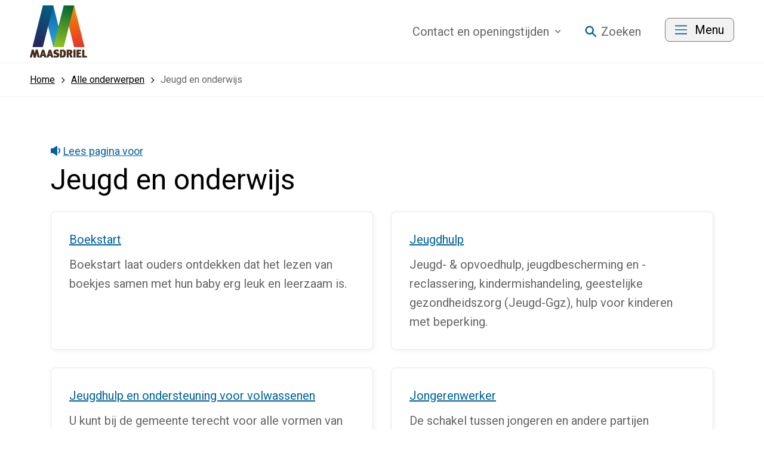

--- FILE ---
content_type: text/html; charset=UTF-8
request_url: https://www.maasdriel.nl/inwoner-en-ondernemer/jeugd-en-onderwijs/
body_size: 72010
content:
<!DOCTYPE html>
<html xml:lang="nl" lang="nl">
	<head><meta http-equiv="Content-Type" content="text/html; charset=UTF-8" />
	<meta http-equiv="X-UA-Compatible" content="IE=edge" />
	<title>Jeugd en onderwijs | Gemeente Maasdriel</title>
	<meta name="description" content="Boekstart, jeugdhulp, leerlingenvervoer, leerplicht, scholen en kinderopvang, volwasseneneducatie." />
	<meta name="viewport" content="width=device-width, initial-scale=1" />
	<link rel="stylesheet" href="/data/static/assets-maasdriel/css/screen-maasdriel.css" nonce="316e680c804cd57a5e21719a577af9c5" />

		<link rel="apple-touch-icon" sizes="180x180" href="/data/static/assets-maasdriel/img/favicon/apple-touch-icon.png" nonce="316e680c804cd57a5e21719a577af9c5" />
	<link rel="icon" type="image/png" sizes="32x32" href="/data/static/assets-maasdriel/img/favicon/favicon-32x32.png" nonce="316e680c804cd57a5e21719a577af9c5" />
	<link rel="icon" type="image/png" sizes="16x16" href="/data/static/assets-maasdriel/img/favicon/favicon-16x16.png" nonce="316e680c804cd57a5e21719a577af9c5" />
	<link rel="manifest" href="/data/static/assets-maasdriel/img/favicon/site.webmanifest" nonce="316e680c804cd57a5e21719a577af9c5" />
	<link rel="mask-icon" href="/data/static/assets-maasdriel/img/favicon/safari-pinned-tab.svg" color="#5bbad5" nonce="316e680c804cd57a5e21719a577af9c5" />
	<link rel="shortcut icon" href="/data/static/assets-maasdriel/img/favicon/favicon.ico" nonce="316e680c804cd57a5e21719a577af9c5" />
	<meta name="msapplication-TileColor" content="#da532c" />
	<meta name="msapplication-config" content="/data/static/assets-maasdriel/img/favicon/browserconfig.xml" />
	<meta name="theme-color" content="#ffffff" />

	
	
<link rel="alternate" href="/feeds/1/nieuws.rss" type="application/rss+xml" title="Nieuws" nonce="316e680c804cd57a5e21719a577af9c5" />
<link rel="alternate" href="/feeds/4/besluitenlijst.rss" type="application/rss+xml" title="Besluitenlijst" nonce="316e680c804cd57a5e21719a577af9c5" />
<link rel="canonical" href="https://www.maasdriel.nl/inwoner-en-ondernemer/jeugd-en-onderwijs/" />
</head>	
	
	<body class="no-transition">
		<nav class="skiplinks" aria-label="Skiplinks">
			<ul>
				<li><a id="direct-link-content" href="#contentAnchor">Direct naar de inhoud</a></li>
				<li><a id="direct-link-menu" href="#menu">Direct naar het menu</a></li>
				<li><a id="direct-link-search" href="#q">Direct naar zoeken</a></li>
			</ul>
		</nav>
			<section aria-label="Meldingen" class="notification">
                    
                    
                    
                    
                    
                    
                    
        	</section>

		<header class="header">
			<div class="header__top">
  <div class="header__content">
    <a href="/" class="header__logo" title="Naar de homepage">
      <svg xmlns:xlink="http://www.w3.org/1999/xlink">
        <title>Logo Gemeente Maasdriel</title>
        <use xlink:href="#logo-maasdriel"></use>
      </svg>
    </a>
    <nav class="header__nav" aria-label="Hoofdnavigatie" id="menu">
      <ul class="header__list">
        <li>
          <button class="header__link" id="openOffcanvasRight" aria-expanded="false">Contact<span> en openingstijden</span><svg xmlns:xlink="http://www.w3.org/1999/xlink" class="header__angle" aria-hidden="true">
            <use xlink:href="#icon-angle-down"></use>
          </svg></button>
          <div class="offcanvas offcanvas--right">
  <div class="offcanvas__content">
    <div class="offcanvas__display">
      <div class="offcanvas__header">
        <button class="offcanvas__close" id="closeOffcanvasRight" aria-expanded="false">
          <svg xmlns:xlink="http://www.w3.org/1999/xlink">
            <title>Sluit het menu</title>
              <use xlink:href="#icon-times"></use>
          </svg>
        </button>
      </div>

      <div class="offcanvas__block">
        <h2 class="offcanvas__title">Contact met de gemeente</h2>
        <ul class="offcanvas__naw">
          <li><span class="offcanvas__icon"><svg xmlns="http://www.w3.org/2000/svg" role="presentation"><use xmlns:xlink="http://www.w3.org/1999/xlink" xlink:href="#icon-marker"></use></svg></span>Kerkstraat 45, 5331 CB Kerkdriel</li>
          <li><span class="offcanvas__icon"><svg xmlns="http://www.w3.org/2000/svg" role="presentation"><use xmlns:xlink="http://www.w3.org/1999/xlink" xlink:href="#icon-phone"></use></svg></span><a href="tel:140418" class="">Bel: 14 0418</a></li>
                      <li><span class="offcanvas__icon"><svg xmlns="http://www.w3.org/2000/svg" role="presentation"><use xmlns:xlink="http://www.w3.org/1999/xlink" xlink:href="#icon-whatsapp"></use></svg></span><a href="https://wa.me/+31614871721" class="">Whatsapp: +31614871721</a></li>
                    <li><span class="offcanvas__icon"><svg xmlns="http://www.w3.org/2000/svg" role="presentation"><use xmlns:xlink="http://www.w3.org/1999/xlink" xlink:href="#icon-mail"></use></svg></span><a href="mailto:info@maasdriel.nl" class="">info@maasdriel.nl</a></li>
        </ul>
        <p><a href="https://maasdriel.mijnafspraakmaken.nl" class="button button--fullwidth external">Afspraak maken<span class="sr-only"> (Deze link gaat naar een externe website)</span></a></p>
      </div>

              <div class="offcanvas__block">
          <h2 class="offcanvas__title">Openingstijden</h2>
          <div class="offcanvas__card">
                        <h3>Gemeentehuis</h3>
        <p class="footer__today">Nu gesloten.</p>
    <p class="footer__next">Morgen: 11.15 - 16.30 uur</p>


          </div>
          <div class="offcanvas__card">
            
            <h3>Telefoon</h3>
        <p class="footer__today">Nu niet bereikbaar.</p>
    <p class="footer__next">Morgen: 11.15 - 16.30 uur</p>

          </div>
                      <p><a href="https://www.maasdriel.nl/inwoner-en-ondernemer/contact/contact-en-openingstijden" class="">Contact en openingstijden</a></p>
                  </div>
      
    </div>
  </div>
  <div class="offcanvas__overlay" role="tabpanel"></div>
</div>

        </li>
                  <li class="header__search">
            <button id="search-open" class="header__link" aria-expanded="false"><svg xmlns:xlink="http://www.w3.org/1999/xlink" aria-hidden="true">
              <use xlink:href="#icon-search"></use>
            </svg><span>Zoeken</span></button>
          </li>
                <li><button class="button header__button header__button--hide" id="openOffcanvasLeft" aria-expanded="false"><svg xmlns:xlink="http://www.w3.org/1999/xlink" aria-hidden="true">
            <use xlink:href="#icon-menu"></use>
          </svg><span>Menu</span></button>
          <div class="offcanvas offcanvas--left">
  <div class="offcanvas__content">
    <div class="offcanvas__display">
      <div class="offcanvas__header">
        <a href="/" class="offcanvas__logo" title="Naar de homepage">
          <svg xmlns:xlink="http://www.w3.org/1999/xlink">
            <title>Logo Gemeente Maasdriel</title>
            <use xlink:href="#logo-maasdriel"></use>
          </svg>
        </a>
        <div>
                      <button id="offcanvas-search-open" class="offcanvas__search" aria-expanded="false"><svg xmlns:xlink="http://www.w3.org/1999/xlink" aria-hidden="true">
              <use xlink:href="#icon-search"></use>
            </svg>Zoeken</button>
                    <button class="offcanvas__close" id="closeOffcanvasLeft" aria-expanded="false">
            <svg xmlns:xlink="http://www.w3.org/1999/xlink">
              <title>Sluit het menu</title>
                <use xlink:href="#icon-times"></use>
            </svg>
          </button>
        </div>
      </div>
      <nav aria-label="Top navigatie" class="nav">
  <ul class="nav__list">
          <li class="nav__level1">
        <a href="https://www.maasdriel.nl/inwoner-en-ondernemer/" class="nav__title" title="Alle onderwerpen">
							Inwoner &amp; Ondernemer
						<svg xmlns:xlink="http://www.w3.org/1999/xlink" viewBox="0 0 160 76">
            <use xlink:href="#icon-angle-right"></use>
          </svg>
        </a>
        <ul class="nav__level2">
          <li class="nav__head">
            <button class="nav__back">
              <svg xmlns:xlink="http://www.w3.org/1999/xlink" viewBox="0 0 160 76">
              <use xlink:href="#icon-angle-left"></use>
            </svg>Terug</button>
            <p class="nav__heading">Alle onderwerpen</p>
          </li>
                      <li class="nav__listitem">
              <a href="https://www.maasdriel.nl/inwoner-en-ondernemer/afval/" class="nav__link" title="Afval">
                Afval
              </a>
            </li>
                      <li class="nav__listitem">
              <a href="https://www.maasdriel.nl/inwoner-en-ondernemer/belastingen/" class="nav__link" title="Belastingen">
                Belastingen
              </a>
            </li>
                      <li class="nav__listitem">
              <a href="https://www.maasdriel.nl/inwoner-en-ondernemer/bouwen-en-verbouwen/" class="nav__link" title="Bouwen en verbouwen">
                Bouwen en verbouwen
              </a>
            </li>
                      <li class="nav__listitem">
              <a href="https://www.maasdriel.nl/inwoner-en-ondernemer/contact/" class="nav__link" title="Contact">
                Contact
              </a>
            </li>
                      <li class="nav__listitem">
              <a href="https://www.maasdriel.nl/inwoner-en-ondernemer/wonen-en-leven/duurzaam/" class="nav__link" title="Duurzaamheid">
                Duurzaamheid
              </a>
            </li>
                      <li class="nav__listitem">
              <a href="https://www.maasdriel.nl/inwoner-en-ondernemer/evenementen-goede-doelen-en-loterijen/" class="nav__link" title="Evenementen, goede doelen en loterijen">
                Evenementen, goede doelen en loterijen
              </a>
            </li>
                              <li class="nav__footer">
            <span class="nav__more">
              <a href="https://www.maasdriel.nl/inwoner-en-ondernemer/" class="nav__morelink">
								  Alle onderwerpen
							  </a>
            </span>
          </li>
                  </ul>
      </li>
          <li class="nav__level1">
        <a href="https://www.maasdriel.nl/bestuur-en-organisatie/" class="nav__title" title="Bestuur &amp; Organisatie">
						  Bestuur &amp; Organisatie
						<svg xmlns:xlink="http://www.w3.org/1999/xlink" viewBox="0 0 160 76">
            <use xlink:href="#icon-angle-right"></use>
          </svg>
        </a>
        <ul class="nav__level2">
          <li class="nav__head">
            <button class="nav__back">
              <svg xmlns:xlink="http://www.w3.org/1999/xlink" viewBox="0 0 160 76">
              <use xlink:href="#icon-angle-left"></use>
            </svg>Terug</button>
            <p class="nav__heading">Bestuur &amp; Organisatie</p>
          </li>
                      <li class="nav__listitem">
              <a href="https://www.maasdriel.nl/bestuur-en-organisatie/het-nieuwe-verhaal-van-maasdriel" class="nav__link" title="Het nieuwe Verhaal van Maasdriel">
                Het nieuwe Verhaal van Maasdriel
              </a>
            </li>
                      <li class="nav__listitem">
              <a href="https://www.maasdriel.nl/bestuur-en-organisatie/bestuurlijke-informatie/" class="nav__link" title="Bestuurlijke informatie">
                Bestuurlijke informatie
              </a>
            </li>
                      <li class="nav__listitem">
              <a href="https://www.maasdriel.nl/bestuur-en-organisatie/bekendmakingen-regelgeving-en-beleid/" class="nav__link" title="Bekendmakingen, regelgeving en beleid ">
                Bekendmakingen, regelgeving en beleid 
              </a>
            </li>
                      <li class="nav__listitem">
              <a href="https://www.maasdriel.nl/bestuur-en-organisatie/college-b-en-w/" class="nav__link" title="College van burgemeester en wethouders">
                College van burgemeester en wethouders
              </a>
            </li>
                      <li class="nav__listitem">
              <a href="https://www.maasdriel.nl/bestuur-en-organisatie/gemeenteraad/" class="nav__link" title="Gemeenteraad">
                Gemeenteraad
              </a>
            </li>
                      <li class="nav__listitem">
              <a href="https://www.maasdriel.nl/bestuur-en-organisatie/aanvragen-koninklijke-onderscheiding" class="nav__link" title="Koninklijke onderscheiding ">
                Koninklijke onderscheiding 
              </a>
            </li>
                              <li class="nav__footer">
            <span class="nav__more">
              <a href="https://www.maasdriel.nl/bestuur-en-organisatie/" class="nav__morelink">
								  Meer Bestuur &amp; Organisatie
							  </a>
            </span>
          </li>
                  </ul>
      </li>
      </ul>
</nav>
    </div>
  </div>
  <div class="offcanvas__overlay" role="tabpanel"></div>
</div>
        </li>
      </ul>
    </nav>
  </div>
</div>
  <section class="search" aria-label="Zoekformulier">
    <div class="search__top">
        <svg xmlns="http://www.w3.org/2000/svg" xmlns:xlink="http://www.w3.org/1999/xlink" class="search__logo"><title>Logo Gemeente Maasdriel</title><use xlink:href="#logo-maasdriel"></use></svg>
        <button class="search__close" id="search-close" aria-expanded="false">
            <svg xmlns="http://www.w3.org/2000/svg" xmlns:xlink="http://www.w3.org/1999/xlink" class="search__icon"><title>Sluit het zoekformulier</title><use xlink:href="#icon-times"></use></svg>
        </button>
    </div>
    <form id="search" class="search__form" novalidate="novalidate" method="post" action="/zoeken/">
        <div class="hidden-fields">
            <input id="search_submitted" type="hidden" name="search_submitted" value="1" />
        </div>
        <div>
            <input id="q" type="search" class="search__qry" name="q" value="" title="Waar bent u naar op zoek?" placeholder="Waar bent u naar op zoek?" required="required" autocomplete="off" />
            <button id="searchSubmit" class="search__submit" type="submit">
                <svg xmlns:xlink="http://www.w3.org/1999/xlink" viewBox="0 0 18 18">
                    <title>Ga naar zoekresultaten</title>
                    <use xlink:href="#icon-search"></use>
                </svg>
            </button>
        </div>
    </form>
    <div class="search__content">
        <div class="search__results" id="sooqrResultsContainer"></div>
    </div>
</section>
<script nonce="316e680c804cd57a5e21719a577af9c5">
	(function () {
		var ws = document.createElement('script'); ws.type = 'text/javascript'; ws.async = true;
		ws.src = ('https:' == document.location.protocol ? 'https://' : 'http://') + 'static.sooqr.com/custom/112142/snippet.js';
		var s = document.getElementsByTagName('script')[0]; s.parentNode.insertBefore(ws, s);
	})();
</script>





		</header>
		<nav aria-label="Broodkruimel navigatie" class="breadcrumb">
  <div class="breadcrumb__wrapper">
    <ol class="breadcrumb__list" itemscope="itemscope" itemtype="http://schema.org/BreadcrumbList"><li itemscope="itemscope" itemprop="itemListElement" itemtype="https://schema.org/ListItem"><a href="/" itemprop="item"><span itemprop="name">Home</span><svg xmlns:xlink="http://www.w3.org/1999/xlink" aria-hidden="true" viewBox="0 0 160 76"><use xlink:href="#icon-angle-right"></use></svg><svg xmlns:xlink="http://www.w3.org/1999/xlink" aria-hidden="true" class="breadcrumb__back" viewBox="0 0 160 76"><use xlink:href="#icon-angle-left"></use></svg></a><meta itemprop="position" content="1" /></li><li itemscope="itemscope" itemprop="itemListElement" itemtype="https://schema.org/ListItem"><a itemprop="item" href="https://www.maasdriel.nl/inwoner-en-ondernemer/"><span itemprop="name">Alle onderwerpen</span><svg xmlns:xlink="http://www.w3.org/1999/xlink" aria-hidden="true" viewBox="0 0 160 76"><use xlink:href="#icon-angle-right"></use></svg></a><meta itemprop="position" content="2" /></li><li itemscope="itemscope" itemprop="itemListElement" itemtype="https://schema.org/ListItem"><a itemprop="item" aria-current="page" href="https://www.maasdriel.nl/inwoner-en-ondernemer/jeugd-en-onderwijs/"><span itemprop="name">Jeugd en onderwijs</span><svg xmlns:xlink="http://www.w3.org/1999/xlink" aria-hidden="true" viewBox="0 0 160 76"><use xlink:href="#icon-angle-right"></use></svg></a><meta itemprop="position" content="3" /></li></ol>
  </div>
</nav>
		<section aria-label="Voorleesfunctie" class="readspeaker">
			<div id="readspeaker_container" class="rs_skip">
    <a class="rs_href" title="Laat de tekst voorlezen met ReadSpeaker" href="https://app-eu.readspeaker.com/cgi-bin/rsent?readid=contentAnchor&amp;customerid=10885&amp;lang=nl_nl&amp;url=https%3A%2F%2Fwww.maasdriel.nl%2Finwoner-en-ondernemer%2Fjeugd-en-onderwijs%2F">
        <svg xmlns:xlink="http://www.w3.org/1999/xlink" viewBox="0 0 16 16" aria-hidden="true">
            <use xlink:href="#icon-readspeaker"></use>
        </svg>
        Lees pagina voor
    </a>
</div>
			<div id="readspeaker_player">
    <div id="xp1" class="rs_addtools rs_splitbutton rs_preserve rs_skip rs_exp"></div>
</div>
		</section>
		  <main class="main content" id="contentAnchor">
    <h1>Jeugd en onderwijs</h1>
    <div class="content__intro"></div>
    <div class="content__overview"><div class="tasks tasks--overview">
    <div class="tasks__content">
        <ul class="tasks__tlist">
                            <li>
                    <a href="https://www.maasdriel.nl/inwoner-en-ondernemer/jeugd-en-onderwijs/boekstart" class="tasks__card">
                                                    <h2 class="tasks__cardTitle">Boekstart</h2>
                                                                                                    <span class="tasks__cardDesc">Boekstart laat ouders ontdekken dat het lezen van boekjes samen met hun baby erg leuk en leerzaam is.</span>
                                            </a>
                </li>
                            <li>
                    <a href="https://www.maasdriel.nl/inwoner-en-ondernemer/jeugd-en-onderwijs/jeugdhulp" class="tasks__card">
                                                    <h2 class="tasks__cardTitle">Jeugdhulp</h2>
                                                                                                    <span class="tasks__cardDesc">Jeugd- &amp; opvoedhulp, jeugdbescherming en -reclassering, kindermishandeling, geestelijke gezondheidszorg (Jeugd-Ggz), hulp voor kinderen met beperking.</span>
                                            </a>
                </li>
                            <li>
                    <a href="https://www.maasdriel.nl/inwoner-en-ondernemer/jeugd-en-onderwijs/jeugdhulp-en-ondersteuning-voor-volwassenen" class="tasks__card">
                                                    <h2 class="tasks__cardTitle">Jeugdhulp en ondersteuning voor volwassenen</h2>
                                                                                                    <span class="tasks__cardDesc">U kunt bij de gemeente terecht voor alle vormen van jeugdhulp, Wmo-ondersteuning en begeleiding.</span>
                                            </a>
                </li>
                            <li>
                    <a href="https://www.maasdriel.nl/inwoner-en-ondernemer/jeugd-en-onderwijs/jongerenwerk" class="tasks__card">
                                                    <h2 class="tasks__cardTitle">Jongerenwerker </h2>
                                                                                                    <span class="tasks__cardDesc">De schakel tussen jongeren en andere partijen</span>
                                            </a>
                </li>
                            <li>
                    <a href="https://www.maasdriel.nl/inwoner-en-ondernemer/jeugd-en-onderwijs/preventiewerk-straathoekwerk" class="tasks__card">
                                                    <h2 class="tasks__cardTitle">Preventiewerk / Straathoekwerk </h2>
                                                                                                    <span class="tasks__cardDesc">Iriszorg wil het gebruik van middelen (alcohol, drugs) en/of gedrag (gokken, beeldschermgebruik) voorkomen, beperken en terugdringen.</span>
                                            </a>
                </li>
                            <li>
                    <a href="https://www.maasdriel.nl/inwoner-en-ondernemer/jeugd-en-onderwijs/scholen-en-kinderopvang/" class="tasks__card">
                                                    <h2 class="tasks__cardTitle">Scholen en kinderopvang</h2>
                                                                                                    <span class="tasks__cardDesc">Informatie over leerplicht, kinderopvang en meer.</span>
                                            </a>
                </li>
                            <li>
                    <a href="https://www.maasdriel.nl/inwoner-en-ondernemer/jeugd-en-onderwijs/sport-en-cultuurstimulering-in-maasdriel" class="tasks__card">
                                                    <h2 class="tasks__cardTitle">Sport- en cultuurstimulering in Maasdriel</h2>
                                                                                                    <span class="tasks__cardDesc">Gemeente Maasdriel investeert in een gezonde leefstijl van inwoners en stimuleert meer beweging.</span>
                                            </a>
                </li>
                    </ul>
    </div>
</div></div>
  </main>
		<footer class="footer">
	<div class="footer__content">
		<div class="footer__wrapper">
			<h2 class="footer__title">Contact met de gemeente</h2>
			<div class="footer__block">
				<ul class="footer__naw">
					<li><span class="footer__icon"><svg xmlns="http://www.w3.org/2000/svg" role="presentation"><use xmlns:xlink="http://www.w3.org/1999/xlink" xlink:href="#icon-marker"></use></svg></span>Kerkstraat 45, 5331 CB Kerkdriel</li>
					<li><span class="footer__icon"><svg xmlns="http://www.w3.org/2000/svg" role="presentation"><use xmlns:xlink="http://www.w3.org/1999/xlink" xlink:href="#icon-phone"></use></svg></span><a href="tel:140418" class="">Bel: 14 0418</a></li>
											<li><span class="footer__icon"><svg xmlns="http://www.w3.org/2000/svg" role="presentation"><use xmlns:xlink="http://www.w3.org/1999/xlink" xlink:href="#icon-whatsapp"></use></svg></span><a href="https://wa.me/+31614871721" class="">Whatsapp: 06 148 717 21</a></li>
										<li><span class="footer__icon"><svg xmlns="http://www.w3.org/2000/svg" role="presentation"><use xmlns:xlink="http://www.w3.org/1999/xlink" xlink:href="#icon-mail"></use></svg></span><a href="mailto:info@maasdriel.nl" class="">info@maasdriel.nl</a></li>
				</ul>
				<p><a href="https://maasdriel.mijnafspraakmaken.nl" class="button button--fullwidth external">Afspraak maken<span class="sr-only"> (Deze link gaat naar een externe website)</span></a></p>
			</div>
							<div class="footer__block">
					<div class="footer__card">
						            <h3>Gemeentehuis</h3>
        <p class="footer__today">Nu gesloten.</p>
    <p class="footer__next">Morgen: 11.15 - 16.30 uur</p>


					</div>
					<div class="footer__card">
						
            <h3>Telefoon</h3>
        <p class="footer__today">Nu niet bereikbaar.</p>
    <p class="footer__next">Morgen: 11.15 - 16.30 uur</p>

					</div>
											<p><a href="https://www.maasdriel.nl/inwoner-en-ondernemer/contact/contact-en-openingstijden" class="">Contact en openingstijden</a></p>
									</div>
						<div class="footer__block">
				<h3>Over maasdriel.nl</h3><ul class="footer__links"><li><a href="https://www.maasdriel.nl/inwoner-en-ondernemer/over-deze-website/" class="">Over deze website </a></li><li><a href="https://www.maasdriel.nl/toegankelijkheid" class="">Toegankelijkheid</a></li><li><a href="https://maasdriel.archiefweb.eu/#archive" class="">Archief website</a></li><li><a href="https://www.maasdriel.nl/sitemap" class="">Sitemap</a></li></ul>
				<nav class="footer__social" aria-label="Social media links">
    <ul>
                <li><a href="https://www.facebook.com/gemeente.maasdriel" title="Ga naar Gemeente Maasdriel op Facebook" class="footer__icon footer__icon--social">
                <svg xmlns:xlink="http://www.w3.org/1999/xlink">
					<title>Ga naar Gemeente Maasdriel op Facebook</title>
                    <use xlink:href="#icon-facebook"></use>
                </svg>
            </a></li>
                <li><a href="https://nl.linkedin.com/company/maasdriel" title="Ga naar Gemeente Maasdriel op LinkedIn" class="footer__icon footer__icon--social">
                <svg xmlns:xlink="http://www.w3.org/1999/xlink">
					<title>Ga naar Gemeente Maasdriel op LinkedIn</title>
                    <use xlink:href="#icon-linkedin"></use>
                </svg>
            </a></li>
                <li><a href="https://www.instagram.com/gemeentemaasdriel/" title="Ga naar Gemeente Maasdriel op Instagram" class="footer__icon footer__icon--social">
                <svg xmlns:xlink="http://www.w3.org/1999/xlink">
					<title>Ga naar Gemeente Maasdriel op Instagram</title>
                    <use xlink:href="#icon-instagram"></use>
                </svg>
            </a></li>
                <li><a href="https://wa.me/+31614871721" title="Ga naar Gemeente Maasdriel op WhatsApp" class="footer__icon footer__icon--social">
                <svg xmlns:xlink="http://www.w3.org/1999/xlink">
					<title>Ga naar Gemeente Maasdriel op WhatsApp</title>
                    <use xlink:href="#icon-whatsapp"></use>
                </svg>
            </a></li>
            </ul>
</nav>
			</div>
		</div>
	</div>
</footer>
		
		<div class="svg">
  <!-- De iconen op deze website zijn gemaakt door OpenGemeenten: https://www.opengemeenten.nl/. Deze iconenset is vrij te gebruiken en valt onder de CC BY-SA 4.0-licentie: https://creativecommons.org/licenses/by-sa/4.0/deed.nl. -->
  <svg xmlns="http://www.w3.org/2000/svg" width="0" height="0" viewBox="0 0 100 100">
    <symbol id="icon-menu" viewBox="0 0 18 14" fill="none">
      <path d="M0 .25v1.5h18V.25H0Zm0 6v1.5h18v-1.5H0Zm0 6v1.5h18v-1.5H0Z" fill="currentColor"></path>
    </symbol>

    <symbol id="icon-close" viewBox="0 0 30 30" fill="none">
      <path fill-rule="evenodd" clip-rule="evenodd" d="M3.82 1.362A2.143 2.143 0 0 0 .79 4.393l10.607 10.606L.79 25.606a2.143 2.143 0 0 0 3.03 3.03L14.427 18.03l10.607 10.607a2.143 2.143 0 1 0 3.03-3.03L17.457 14.998 28.064 4.393a2.143 2.143 0 0 0-3.03-3.03L14.426 11.969 3.821 1.362Z" fill="currentColor"></path>
    </symbol>

    <symbol id="icon-marker" viewBox="0 0 48 48">
      <path fill="currentColor" d="M9.947 5.947c7.928-7.93 20.783-7.93 28.712 0 7.895 7.895 7.895 20.697 0 28.592L25.954 47.292a2.393 2.393 0 0 1-3.398 0L9.946 34.66c-7.928-7.929-7.928-20.784 0-28.712ZM24.303 42.1l10.935-10.982c6.032-6.038 6.029-15.822-.007-21.856-6.036-6.034-15.82-6.034-21.856 0-6.036 6.034-6.039 15.818-.007 21.856L24.303 42.1Zm-7.178-29.143c-4.022 4.034-4.022 10.561 0 14.596a10.313 10.313 0 0 0 17.61-7.179 10.145 10.145 0 0 0-3.015-7.297 10.288 10.288 0 0 0-14.595-.12Zm4.177 11.937a5.575 5.575 0 0 0 7.046-.739h-.12a5.574 5.574 0 0 0 1.723-3.9 5.575 5.575 0 1 0-8.649 4.64Z" fill-rule="evenodd"></path>
    </symbol>

    <symbol id="icon-phone" viewBox="0 0 48 48">
      <path fill="currentColor" d="M40.767 26.19c.427.103.863.21 1.283.21A7.226 7.226 0 0 1 48 33.385v7.226a7.227 7.227 0 0 1-2.409 5.419 7.226 7.226 0 0 1-4.817 1.83h-.915C19.09 45.297 2.708 28.973.068 8.215A7.226 7.226 0 0 1 7.294.001h7.226a7.226 7.226 0 0 1 7.226 5.997c.072.554.168 1.108.289 1.638.243 1.072.557 2.126.94 3.155a4.817 4.817 0 0 1-2.41 5.974l-1.011.674a29.34 29.34 0 0 0 4.817 6.407 29.337 29.337 0 0 0 6.407 4.818l.53-1.084a4.817 4.817 0 0 1 5.973-2.409c1.028.39 2.083.703 3.156.94.11.024.22.051.33.078Zm1.67 16.468c.52-.457.818-1.115.818-1.807l-.048-7.515a2.409 2.409 0 0 0-1.903-2.408 26.119 26.119 0 0 1-1.95-.362 32.964 32.964 0 0 1-3.806-1.108l-1.494 3.372a2.409 2.409 0 0 1-1.373 1.253c-.586.24-1.244.24-1.83 0a34.901 34.901 0 0 1-16.86-16.86 2.409 2.409 0 0 1 1.18-3.204l3.372-1.566a26.785 26.785 0 0 1-1.108-3.733 26.105 26.105 0 0 1-.362-1.951 2.409 2.409 0 0 0-2.408-1.903H7.439c-.692.001-1.35.3-1.807.819A2.625 2.625 0 0 0 5.03 7.66c2.291 18.567 16.875 33.22 35.431 35.6a2.53 2.53 0 0 0 1.975-.602Z" fill-rule="evenodd"></path>
    </symbol>

    <symbol id="icon-mail" viewBox="0 0 48 48">
      <path fill="currentColor" d="M43.2 5H4.8C2.16 5 .024 7.16.024 9.8L0 38.6c0 2.64 2.16 4.8 4.8 4.8h38.4c2.64 0 4.8-2.16 4.8-4.8V9.8C48 7.16 45.84 5 43.2 5ZM4.8 14.6l19.2 12 19.2-12v24H4.8v-24Zm0-4.8 19.2 12 19.2-12H4.8Z" fill-rule="evenodd"></path>
    </symbol>

    <symbol id="icon-whatsapp" viewBox="0 0 48 48">
      <path fill="currentColor" d="M3.375 35.675 0 48l12.613-3.307a23.783 23.783 0 0 0 11.37 2.895h.01c13.113 0 23.787-10.671 23.792-23.785a23.638 23.638 0 0 0-6.962-16.828C36.331 2.48 30.357.003 23.993 0 10.877 0 .204 10.67.2 23.784a23.738 23.738 0 0 0 3.175 11.89ZM24.001 4.017a19.645 19.645 0 0 1 13.98 5.798A19.648 19.648 0 0 1 43.768 23.8c-.004 10.9-8.876 19.77-19.775 19.77h-.008a19.75 19.75 0 0 1-10.065-2.756l-.723-.429-7.484 1.963 1.998-7.295-.47-.748a19.719 19.719 0 0 1-3.024-10.52C4.22 12.884 13.093 4.016 24 4.016ZM15.57 12.8c-.396 0-1.04.149-1.585.743-.545.595-2.081 2.033-2.081 4.958 0 2.926 2.13 5.752 2.427 6.148.298.397 4.192 6.4 10.156 8.974 1.418.613 2.526.978 3.39 1.252 1.423.453 2.72.389 3.744.236 1.142-.17 3.517-1.438 4.013-2.826.495-1.389.495-2.579.346-2.826-.148-.248-.545-.397-1.14-.695-.594-.297-3.517-1.735-4.061-1.933-.545-.198-.942-.298-1.338.297-.396.595-1.536 1.934-1.883 2.33-.346.397-.693.447-1.287.15-.595-.298-2.51-.926-4.781-2.95-1.767-1.576-2.96-3.523-3.308-4.118-.346-.595-.036-.916.261-1.213.268-.266.595-.694.892-1.04.297-.348.396-.596.594-.992.199-.397.1-.744-.05-1.041-.148-.298-1.337-3.223-1.832-4.413-.386-.927-.777-1.012-1.105-1.018h-.177l-.056-.002c-.346-.018-.743-.021-1.14-.021Z" fill-rule="evenodd"></path>
    </symbol>

    <symbol id="icon-youtube" viewBox="0 0 48 48">
      <path fill="currentColor" d="M47.6 14.2s-.4-3.4-2-4.8c-1.8-2-3.8-2-4.8-2C34 7 24 7 24 7s-10 0-16.8.4c-1 .2-3 .2-4.8 2-1.4 1.4-2 4.8-2 4.8S0 18 0 22v3.6c0 3.8.4 7.8.4 7.8s.4 3.4 2 4.8c1.8 2 4.2 1.8 5.2 2 3.8.4 16.4.4 16.4.4s10 0 16.8-.6c1-.2 3-.2 4.8-2 1.4-1.4 2-4.8 2-4.8s.4-3.8.4-7.8v-3.6c0-3.8-.4-7.6-.4-7.6ZM19 30V16.6l13 6.8L19 30Z"></path>
    </symbol>

    <symbol id="icon-x" viewBox="0 0 48 48">
      <path fill="currentColor" d="M 28.566406 20.3125 L 46.4375 0 L 42.203125 0 L 26.683594 17.636719 L 14.292969 0 L 0 0 L 18.738281 26.671875 L 0 47.976562 L 4.234375 47.976562 L 20.621094 29.347656 L 33.707031 47.976562 L 48 47.976562 Z M 22.765625 26.90625 L 20.867188 24.25 L 5.761719 3.117188 L 12.265625 3.117188 L 24.457031 20.171875 L 26.355469 22.828125 L 42.203125 45 L 35.699219 45 L 22.765625 26.910156 Z M 22.765625 26.90625"></path>
    </symbol>

    <symbol id="icon-facebook" viewBox="0 0 48 48">
      <path fill="currentColor" d="m17.796 48-.069-21.818H9v-8.727h8.727V12c0-8.098 5.015-12 12.238-12 3.46 0 6.434.258 7.301.373v8.462l-5.01.002c-3.929 0-4.69 1.867-4.69 4.607v4.01H39l-4.364 8.728h-7.07V48h-9.77Z"></path>
    </symbol>

    <symbol id="icon-instagram" viewBox="0 0 48 48">
      <path fill="currentColor" d="M26.191.001c4.558.007 5.463.042 7.693.143 1.99.041 3.96.418 5.825 1.115a12.274 12.274 0 0 1 7.032 7.021 17.692 17.692 0 0 1 1.115 5.825c.022.48.04.899.056 1.305l.015.405c.052 1.48.07 3.017.073 7.028v2.314c-.003 4.01-.02 5.547-.073 7.024l-.01.268-.01.27-.051 1.165a17.692 17.692 0 0 1-1.115 5.825 12.272 12.272 0 0 1-7.021 7.032 17.692 17.692 0 0 1-5.825 1.115c-.587.026-1.082.048-1.575.066l-.27.01c-1.44.048-3.004.065-6.893.068h-2.314c-4.01-.003-5.547-.02-7.024-.073l-.268-.01-.27-.01-1.165-.051a17.692 17.692 0 0 1-5.825-1.115 12.271 12.271 0 0 1-7.032-7.021 17.69 17.69 0 0 1-1.115-5.825c-.101-2.24-.136-3.146-.143-7.704V21.81c.007-4.558.042-5.463.143-7.693a17.69 17.69 0 0 1 1.115-5.825A12.273 12.273 0 0 1 8.28 1.259 17.69 17.69 0 0 1 14.105.144c2.24-.101 3.146-.136 7.704-.143Zm-1.403 4.323H22.84l-.702.001c-3.49.004-4.865.022-6.255.072l-.27.01c-.407.016-.827.035-1.311.057a13.248 13.248 0 0 0-4.455.827 7.418 7.418 0 0 0-2.76 1.796 7.418 7.418 0 0 0-1.796 2.76 13.248 13.248 0 0 0-.827 4.455l-.057 1.311-.01.27c-.05 1.39-.068 2.766-.072 6.255V25.862c.004 3.377.02 4.774.067 6.12l.015.405c.016.407.035.827.057 1.311.018 1.522.297 3.029.827 4.455a7.419 7.419 0 0 0 1.796 2.76 7.419 7.419 0 0 0 2.76 1.796c1.426.53 2.933.81 4.455.827l1.311.057.27.01c1.39.05 2.766.068 6.255.072h3.724c3.377-.004 4.774-.02 6.12-.067l.405-.015c.407-.016.827-.035 1.311-.057a13.244 13.244 0 0 0 4.455-.827 7.951 7.951 0 0 0 4.556-4.556c.53-1.426.81-2.933.827-4.455l.057-1.311.015-.404c.047-1.347.063-2.744.067-6.12V22.137c-.004-3.49-.022-4.865-.072-6.255l-.01-.27c-.016-.407-.035-.827-.057-1.311a13.245 13.245 0 0 0-.827-4.455 7.419 7.419 0 0 0-1.796-2.76 7.419 7.419 0 0 0-2.76-1.796 13.247 13.247 0 0 0-4.455-.827l-1.311-.057-.404-.015c-1.347-.047-2.744-.063-6.12-.067h-1.075ZM24 11.675a12.325 12.325 0 1 1 0 24.65 12.325 12.325 0 0 1 0-24.65Zm3.062 4.933a8 8 0 1 0-6.124 14.784 8 8 0 0 0 6.124-14.784Zm9.75-8.3a2.88 2.88 0 1 1 0 5.76 2.88 2.88 0 0 1 0-5.76Z"></path>
    </symbol>

    <symbol id="icon-linkedin" viewBox="0 0 48 48">
      <path fill="currentColor" d="M46 0H2C.8 0 0 .8 0 2v44c0 1.2.8 2 2 2h44c1.2 0 2-.8 2-2V2c0-1.2-.8-2-2-2ZM14.2 41h-7V18h7.2v23h-.2Zm-3.6-26.2c-2.2 0-4.2-1.8-4.2-4.2 0-2.2 1.8-4.2 4.2-4.2 2.2 0 4.2 1.8 4.2 4.2 0 2.4-1.8 4.2-4.2 4.2ZM41 41h-7.2V29.8c0-2.6 0-6-3.6-6-3.8 0-4.2 2.8-4.2 5.8V41h-7.2V18h6.8v3.2c1-1.8 3.2-3.6 6.8-3.6 7.2 0 8.6 4.8 8.6 11V41Z"></path>
    </symbol>

    <symbol id="icon-search" viewBox="0 0 58 58" fill="none">
      <path fill-rule="evenodd" clip-rule="evenodd" d="M34.6709 39.3884C26.495 45.3009 15.0074 44.5755 7.64412 37.2122C-0.523886 29.0442 -0.523887 15.8012 7.64412 7.63323C15.8121 -0.534775 29.0551 -0.534775 37.2231 7.63323C44.5419 14.952 45.3028 26.3453 39.5059 34.5113L56.7001 51.7056L51.8441 56.5616L34.6709 39.3884ZM32.2185 32.2076C26.8144 37.6116 18.0528 37.6116 12.6487 32.2076C7.24468 26.8035 7.24468 18.0419 12.6487 12.6378C18.0528 7.23379 26.8144 7.23379 32.2185 12.6378C37.6225 18.0419 37.6225 26.8035 32.2185 32.2076Z" fill="currentColor"></path>
    </symbol>

    <symbol id="icon-clock" viewBox="0 0 512 512">
      <path fill="currentColor" d="M256 8C119 8 8 119 8 256s111 248 248 248 248-111 248-248S393 8 256 8zm216 248c0 118.7-96.1 216-216 216-118.7 0-216-96.1-216-216 0-118.7 96.1-216 216-216 118.7 0 216 96.1 216 216zm-148.9 88.3l-81.2-59c-3.1-2.3-4.9-5.9-4.9-9.7V116c0-6.6 5.4-12 12-12h14c6.6 0 12 5.4 12 12v146.3l70.5 51.3c5.4 3.9 6.5 11.4 2.6 16.8l-8.2 11.3c-3.9 5.3-11.4 6.5-16.8 2.6z" class=""></path>
    </symbol>

    <symbol id="icon-times" viewBox="0 0 18 18" fill="none">
      <path d="m15.627.071-7.07 7.071L1.484.072.071 1.484l7.071 7.071-7.07 7.071 1.413 1.415L8.556 9.97l7.071 7.07 1.415-1.414-7.071-7.07 7.07-7.072L15.628.071Z" fill="currentColor"></path>
    </symbol>

    <symbol id="icon-angle-right" viewBox="0 0 12 20">
      <path d="M1 1.305c0 .346.138.678.382.922L9.156 10l-7.774 7.773a1.305 1.305 0 1 0 1.845 1.845l8.695-8.695a1.304 1.304 0 0 0 0-1.845L3.227.382A1.304 1.304 0 0 0 1 1.305Z" fill="currentColor"></path>
    </symbol>

    <symbol id="icon-angle-left" viewBox="0 0 12 20">
      <path d="M11.304 1.305c0 .346-.137.678-.381.922L3.149 10l7.774 7.773a1.305 1.305 0 1 1-1.845 1.845L.382 10.923a1.304 1.304 0 0 1 0-1.845L9.078.382a1.304 1.304 0 0 1 2.226.923Z" fill="currentColor"></path>
    </symbol>

    <symbol id="icon-angle-down" viewBox="0 0 11 7" fill="none">
      <path d="M9.33398 2L5.66732 5.83333L2.00065 2" stroke="currentColor" stroke-width="1.5" stroke-miterlimit="10" stroke-linecap="square"></path>
    </symbol>

    <symbol id="icon-readspeaker" viewBox="0 0 16 16">
      <g fill="currentColor" fill-rule="nonzero">
        <path d="M12.86 12.233a.968.968 0 0 1 0-1.404c1.608-1.604 1.608-4.11 0-5.715a.968.968 0 0 1 0-1.404.973.973 0 0 1 1.407 0c2.31 2.306 2.31 6.117 0 8.523-.302.401-1.005.401-1.407 0ZM11.052 1.003c0-.802-.904-1.304-1.608-.802L3.717 4.01H1.005C.402 4.01 0 4.412 0 5.014v6.016c0 .601.402 1.002 1.005 1.002h2.712l5.727 3.81c.704.402 1.608 0 1.608-.801V1.003Z"></path>
      </g>
    </symbol>

    <symbol id="icon-tasks-melding" viewBox="0 0 48 48">
      <path d="M16 29.96c4.41 0 8-3.59 8-8s-3.59-8-8-8-8 3.59-8 8 3.59 8 8 8Zm-4.74-9.25c.28.03.56.06.84.06 2.23 0 4.25-.86 5.77-2.25.05.06.09.12.15.17.78.78 1.68 1.34 2.64 1.72.16.49.27 1 .27 1.55 0 2.72-2.21 4.93-4.93 4.93s-4.93-2.21-4.93-4.93c0-.43.07-.85.18-1.25ZM26 35.98l-.02 5.94h-2.94v-6.37c0-.88-.71-1.59-1.59-1.59H10.64c-.88 0-1.59.71-1.59 1.59v6.37H6.01l-.02-5.94c0-2.81 2.19-5 5-5h10c2.81 0 5 2.19 5 5Zm2.02-28.41v11.04c0 .83.67 1.5 1.5 1.5h1.49v3.95l4.03-3.95h5.47c.83 0 1.5-.67 1.5-1.5V7.57c0-.83-.67-1.5-1.49-1.5H29.51c-.83 0-1.5.67-1.5 1.5Zm5.93 8.51c0-.29.09-.53.28-.72.18-.19.43-.28.72-.28s.54.09.72.28c.19.19.28.43.28.72s-.09.53-.28.72c-.18.19-.43.28-.72.28s-.54-.09-.72-.28c-.18-.19-.28-.43-.28-.72Zm0-7.01h2v5.01h-2V9.07Z" fill="currentColor" fill-rule="nonzero"></path>
    </symbol>

    <symbol id="icon-tasks-paspoort" viewBox="0 0 48 48">
      <path d="M18 33h12v2H18v-2Zm3.49-6h2l.5.78 1.5.54-.5 1.61V31h1.5l.5-1-1-.5V29l1-.74v-1.73l-1-1.33v-.89l3-.3 1-2v-1h-1v-1h.49l.5-3h-1l-.5-1-3.17.32-.91.91-.2 1.62 1.21.22-.47 1.91-1.65.83.61-1.05s-.47-.89-.5-.95c-.03-.07.09-.8.09-.8l-1.5-.5-2 5v.99l1 .6-1 1.07-1.5-.54-.5 1.07 2 1.61 1.5-1.32ZM37 14.02v24.97c0 1.66-1.35 3.01-3.01 3.01H14.03a3 3 0 0 1-2.99-3L11 9.01C11 7.35 12.33 6 13.96 6h16.31c1.73 0 3.15 1.31 3.39 3H14.97c-.56 0-1.01.46-1.01 1.02s.45 1.02 1.01 1.02H15v.02L33.98 11c1.67 0 3.02 1.34 3.02 3.01ZM34 14H14v25h20V14Z" fill="currentColor" fill-rule="nonzero"></path>
    </symbol>

    <symbol id="icon-tasks-actueel" viewBox="0 0 48 48">
      <path d="M20.9 27.03h16v2h-16v-2Zm0 6h16v-2h-16v2Zm11-8h-11v-7h11v7Zm-2-5h-7v3h7v-3Zm5-6h-14v2h14v-2Zm-1 6h3v-2.04h-3v2.04Zm0 4h3v-2h-3v2Zm8.07 7.55c0 4.09-3.33 7.42-7.42 7.42h-22.2C8.85 38.98 6 36.12 6 32.62V16.13c0-2.17 1.77-3.95 3.94-3.96h.02c1.05 0 2.04.41 2.79 1.15.73.72 1.13 1.66 1.13 2.65v17.06h-3V15.96c0-.18-.09-.37-.24-.52a.976.976 0 0 0-.67-.28c-.53 0-.96.44-.96.96v16.49c0 1.85 1.51 3.37 3.36 3.38 1.03.02 1.91-.37 2.6-1.05.65-.64 1-1.5 1-2.4l-.05-23.53h26l.05 22.56Zm-3 0-.05-19.56H18.91l.05 20.53c0 1.24-.35 2.43-1.02 3.45h16.6c2.44 0 4.42-1.98 4.42-4.42Z" fill="currentColor" fill-rule="nonzero"></path>
    </symbol>

    <symbol id="icon-tasks-rijbewijs" viewBox="0 0 48 48">
      <path d="m23.93 24.03-1.3-3.85c-.23-.71-.89-1.18-1.64-1.18h-5.95c-.73 0-1.39.47-1.64 1.18l-1.31 3.84c-.05.16-.08.33-.08.5v6.49h2v-2h8v2h2v-6.49c0-.16-.03-.32-.08-.48Zm-9.05-3.35c.03-.09.11-.2.24-.2h5.79c.12 0 .2.09.23.19l.95 2.81h-8.16l.95-2.8Zm-.62 5.79c-.41 0-.75-.33-.75-.74s.33-.74.75-.74a.74.74 0 1 1 0 1.48Zm7.51 0c-.41 0-.75-.33-.75-.74s.33-.74.75-.74a.74.74 0 1 1 0 1.48ZM27 29h7v2h-7v-2Zm0-5h9v2h-9v-2Zm0-5h9v2h-9v-2Zm10.07-8H10.93C8.21 11 6 13.21 6 15.93v16.15c0 2.72 2.21 4.93 4.93 4.93h26.15c2.72 0 4.93-2.21 4.93-4.93V15.93c0-2.72-2.21-4.93-4.93-4.93ZM39 32.07c0 1.06-.86 1.93-1.93 1.93H10.93C9.87 34 9 33.14 9 32.07V15.93c0-1.06.86-1.93 1.93-1.93H22v3h4v-3h11.07c1.06 0 1.93.86 1.93 1.93v16.15Z" fill="currentColor" fill-rule="nonzero"></path>
    </symbol>

    <symbol id="icon-tasks-virus" viewBox="0 0 48 48">
      <path d="M25.01 25.01h-2v-5h2v5Zm-.99 1c-.3 0-.54.09-.72.28-.19.19-.28.43-.28.72s.09.53.28.72c.19.19.43.28.72.28s.54-.09.72-.28c.19-.19.28-.43.28-.72s-.09-.53-.28-.72a.972.972 0 0 0-.72-.28ZM42 23.98c0 1.66-1.34 3-3 3-1.09 0-2.04-.59-2.56-1.46h-3.63a9.15 9.15 0 0 1-1.52 3.71l1.13 1.13a3.92 3.92 0 0 1 3.28.06 3.96 3.96 0 0 1-3.45 7.13 3.952 3.952 0 0 1-1.93-5.05l-1.14-1.14c-1.07.77-2.31 1.3-3.66 1.54v4.07c1.14.75 1.58 2.23.97 3.49a2.748 2.748 0 1 1-4.95-2.39c.23-.47.57-.83.98-1.1v-4.04a8.93 8.93 0 0 1-3.76-1.54l-2.79 2.79c.11.52.11 1.08-.06 1.63a3.213 3.213 0 0 1-4.02 2.11 3.213 3.213 0 0 1-2.11-4.02 3.213 3.213 0 0 1 4.02-2.11c.08.02.15.06.22.09l2.61-2.61a8.94 8.94 0 0 1-1.55-3.74h-1.39a3.988 3.988 0 0 1-7.67-1.54 3.985 3.985 0 0 1 7.69-1.47h1.37c.23-1.37.77-2.62 1.55-3.71l-2.84-2.84c-.66.16-1.37.12-2.02-.2a2.993 2.993 0 0 1-1.39-4 2.993 2.993 0 0 1 4-1.39c1.33.64 1.96 2.14 1.57 3.52l2.8 2.8c1.1-.78 2.37-1.31 3.75-1.53v-1.39A4.022 4.022 0 0 1 24 6.03a4.02 4.02 0 0 1 1.5 7.75v1.41c1.34.24 2.58.77 3.65 1.54l1.9-1.9a3.11 3.11 0 0 1-.12-.81c0-1.66 1.34-3 3-3s3 1.34 3 3-1.34 3-3 3c-.25 0-.49-.04-.73-.1l-1.93 1.93a8.924 8.924 0 0 1 1.52 3.67h3.59c.51-.91 1.48-1.54 2.6-1.54 1.66 0 3 1.34 3 3Zm-11.99.04c0-3.31-2.68-5.99-5.99-5.99s-5.99 2.68-5.99 5.99 2.68 5.99 5.99 5.99 5.99-2.68 5.99-5.99Z" fill="currentColor" fill-rule="nonzero"></path>
    </symbol>

    <symbol id="icon-tasks-agenda" viewBox="0 0 48 48">
      <path d="M32.01 9V5.99h-2.99v6h-1.99V9.04l-7.99-.02V6h-3l-.03 5.99H14V9.02L9.01 9l-.02 28.47c0 2.48 2.02 4.5 4.5 4.5l21.02.04c2.48 0 4.5-2.02 4.5-4.5V9h-7Zm4 28.52c0 .83-.67 1.5-1.5 1.5l-21.02-.04c-.83 0-1.5-.67-1.5-1.5V14.99h24.02v22.53Zm-3-16.53h-4v-3h4v3Zm-7 7h-4v-3h4v3Zm7 7h-4v-3h4v3Zm0-7h-4v-3h4v3Zm-7-7h-4v-3h4v3Zm-7 14h-4v-3h4v3Zm0-7h-4v-3h4v3Zm0-7h-4v-3h4v3Zm4.33 15-2.83-2.83 1.42-1.41 1.42 1.41 3.17-3.17 1.41 1.41-4.59 4.59Z" fill="currentColor" fill-rule="nonzero"></path>
    </symbol>

    <symbol id="icon-tasks-kind-en-familie" viewBox="0 0 48 48">
      <path d="M32.92 30H36V19c0-1.66-1.34-3-3-3h-5.93c-1.66 0-3 1.35-3 3.01 0-1.66-1.34-3.01-3-3.01h-6.06c-1.66 0-3 1.35-3 3.01L12.05 30h2.96v12h6v-7h-2v-5.98c0-1.12.91-2.02 2.02-2.02h5.91c1.14 0 2.06.92 2.06 2.06V35h-2v7h6l-.08-12Zm-8.93-4.03c-1.56 0-2.83-1.27-2.83-2.83 0-.3.06-.58.14-.85.18.02.36.04.54.04 1.32 0 2.51-.51 3.41-1.33.03.03.05.07.09.1.37.37.78.64 1.22.85.17.36.27.76.27 1.18 0 1.56-1.27 2.83-2.83 2.83Zm-5.54-10.96c2.49 0 4.5-2.01 4.5-4.5s-2.01-4.5-4.5-4.5-4.5 2.01-4.5 4.5 2.01 4.5 4.5 4.5ZM16.1 9.77c.16.02.31.03.47.03 1.15 0 2.19-.44 2.98-1.16.03.03.05.06.08.09.32.32.69.56 1.07.75.15.32.23.66.23 1.03 0 1.36-1.11 2.47-2.48 2.47s-2.48-1.11-2.48-2.47c0-.26.05-.5.12-.74Zm13.39 5.24c2.49 0 4.5-2.01 4.5-4.5s-2.01-4.5-4.5-4.5-4.5 2.01-4.5 4.5 2.01 4.5 4.5 4.5Zm-2.35-5.24c.16.02.31.03.47.03 1.15 0 2.19-.44 2.98-1.16.03.03.05.06.08.09.32.32.69.56 1.07.75.15.32.23.66.23 1.03 0 1.36-1.11 2.47-2.48 2.47s-2.47-1.11-2.47-2.47c0-.26.05-.5.12-.74Z" fill="currentColor" fill-rule="nonzero"></path>
    </symbol>

    <symbol id="icon-tasks-bijstandsuitkering" viewBox="0 0 48 48">
      <path d="M42.01 9v3h-3v3h-3v-3h-3V9h3V6h3v3h3Zm0 17v8.01c0 1.1-.89 1.99-1.99 2h-1.01v2c0 2.21-1.79 3.99-3.99 3.99H8a2 2 0 0 1-2-2V19.99a2 2 0 0 1 2-2h11.85a6.002 6.002 0 0 1-5.71-7.3c.48-2.25 2.3-4.07 4.55-4.55C22.57 5.32 26 8.27 26 12c3.3 0 5.99 2.68 6 5.98h3c2.21 0 4 1.79 4 4V24h1a2 2 0 0 1 2 2Zm-19-8.01h6c0-1.65-1.35-2.98-3-2.98s-2.99 1.34-3 2.98ZM20.02 15c1.66 0 3-1.34 3-3s-1.34-3-3-3-3 1.34-3 3 1.34 3 3 3Zm15.99 21.01h-4.93c-1.66 0-3-1.34-3-3V27c0-1.66 1.34-3 3-3h4.93v-2.01c0-.55-.45-1-1-1H9V39h26.01c.55 0 .99-.44.99-.99v-2Zm3-9.01h-8.02v6.01h8.02V27Zm-5 4.5c.83 0 1.5-.67 1.5-1.5s-.67-1.5-1.5-1.5-1.5.67-1.5 1.5.67 1.5 1.5 1.5Zm-10.96 1.85c-.59.56-1.44.83-2.42.83-1.36 0-2.57-.61-3.22-1.88h2.8l.71-1.53h-3.93c-.02-.12-.03-.33-.03-.64 0-.28.02-.47.03-.61h4.45l.73-1.51h-4.78c.64-1.34 1.91-1.97 3.25-1.97.85 0 1.6.19 2.17.61l.8-1.62c-.78-.54-1.76-.8-2.97-.8-2.33 0-4.59 1.34-5.43 3.77h-1.64v1.51h1.34c-.02.17-.03.35-.03.63 0 .23.02.47.03.63h-1.34v1.53h1.65c.83 2.4 3.04 3.72 5.39 3.72 1.39 0 2.57-.49 3.39-1.18l-.97-1.5Z" fill="currentColor" fill-rule="nonzero"></path>
    </symbol>

    <symbol id="icon-tasks-huis" viewBox="0 0 48 48">
      <path d="M40.02 23.02 36 19.53V14h-3v2.92l-9.02-7.85L8.05 23.01l1.98 2.26 1.98-1.73V39h24V23.5l2.05 1.78 1.97-2.26ZM33 36H15V20.9l8.98-7.86L33 20.89v15.12ZM20 25h8v6h-8v-6Z" fill="currentColor" fill-rule="nonzero"></path>
    </symbol>

    <symbol id="icon-tasks-vrijwilligerswerk" viewBox="0 0 48 48">
      <path d="M27.65 24.81a2.795 2.795 0 0 1 0 3.92L23 33.42l-4.65-4.69a2.795 2.795 0 0 1 0-3.92 2.74 2.74 0 0 1 3.89 0l.76.77.76-.77a2.74 2.74 0 0 1 3.89 0Zm13.63-4.58-.12-.12c-.7-.72-2.34-2.41-5.1-1.34-.09.03-.18.08-.25.12l-4.15 2.49c-.04-.87-.12-2.13-.22-3.58v-.07c-.16-2.37-.34-5.06-.35-6.58 0-2.02-1.66-3.66-3.68-3.66s-3.57 1.53-3.67 3.49l-.06 1.37-1.07-3.59c-.53-1.95-2.55-3.13-4.5-2.64-1.98.49-3.17 2.46-2.72 4.47l.58 2.26-.44-.63a3.707 3.707 0 0 0-4.9-1.1c-.87.5-1.49 1.3-1.75 2.26-.27.97-.13 1.97.4 2.88l1.02 1.63c-1.17-.28-2.42.06-3.28.92a3.494 3.494 0 0 0-.15 4.77c.03.03.05.06.08.08l4.39 4.35 6.57 9.19c.38.53.63 1.15.74 1.79l.5 2.99h2.91l-.58-3.46c-.18-1.07-.61-2.1-1.24-2.98l-6.64-9.29a1.07 1.07 0 0 0-.14-.16l-4.45-4.41c-.2-.27-.18-.61.03-.83.23-.23.6-.24.85-.02.03.02.05.05.08.07l3.87 2.97c.82-.58 1.67-1.11 2.57-1.62l-4.69-7.46a.853.853 0 0 1 .31-1.17c.39-.22.87-.11 1.12.25l5.16 7.37c.78-.38 1.55-.72 2.31-1.02l-.03-.04.17-.06-2.61-10.2c-.1-.46.17-.9.62-1.02.45-.11.91.17 1.04.64l2.95 9.92c1.46-.47 2.66-.75 3.48-.91l.34-7.42c.02-.43.38-.76.8-.76s.8.36.8.8c0 1.63.19 4.39.35 6.83.11 1.59.22 3.22.23 4.01.02.92.51 1.73 1.32 2.18.81.44 1.76.43 2.55-.05l4.49-2.7c.77-.27 1.17-.06 1.63.37l.18.17-5.76 6.25a7.172 7.172 0 0 0-1.68 6.64L33.3 42h2.97l-1.99-7.84c-.36-1.42.02-2.91 1.01-3.98l6.11-6.63c.8-.98.74-2.4-.15-3.3Z" fill="currentColor" fill-rule="nonzero"></path>
    </symbol>

    <symbol id="icon-tasks-winkelen" viewBox="0 0 48 48">
      <path d="M39.96 42.02H7.97L10 14.99l6.97.02.02-2.07c0-3.82 3.17-6.92 7.08-6.92.65 0 1.27.1 1.87.26.02 0 .03-.01.05-.02v.02c.66-.18 1.35-.27 2.05-.27 3.82 0 6.96 2.7 6.96 6.02v.95h-2v-.95c0-1.95-1.74-3.57-4-3.94a6.885 6.885 0 0 1 1.99 4.84l-.02 6.99a1.498 1.498 0 0 1-1.04 2.58c-.83 0-1.5-.67-1.5-1.5 0-.46.21-.87.54-1.14v-1.87h-8v-3h8l.02-2.06c0-2.09-1.24-3.84-3.05-4.56-1.73.64-2.95 2.08-2.95 3.66v.95h-2v-.95c0-1.43.61-2.74 1.57-3.78-2.07.62-3.58 2.47-3.58 4.68l-.02 6.96c.3.27.5.67.5 1.11 0 .83-.67 1.5-1.5 1.5s-1.5-.67-1.5-1.5c0-.44.2-.84.5-1.11V18l-4.19-.02L11.19 39h25.53L35.2 18H33v-3h4.99l1.95 27Zm-14.92-5.18c1.53 0 2.83-.54 3.74-1.3l-1.07-1.65c-.65.61-1.59.92-2.66.92-1.49 0-2.83-.67-3.54-2.07h3.08l.79-1.69h-4.33c-.02-.13-.04-.36-.04-.71 0-.31.02-.52.04-.67h4.9l.8-1.67h-5.27c.71-1.47 2.11-2.16 3.58-2.16.94 0 1.76.21 2.39.67l.88-1.78c-.86-.59-1.93-.88-3.28-.88-2.57 0-5.06 1.47-5.98 4.16h-1.8v1.67h1.47a5.824 5.824 0 0 0 0 1.38h-1.47v1.69h1.82c.92 2.64 3.35 4.1 5.94 4.1Z" fill="currentColor" fill-rule="nonzero"></path>
    </symbol>

    <symbol id="icon-tasks-gladheid" viewBox="0 0 48 48">
      <path d="M25.6 12.01h-3v4h3v-4Zm0-5.98h-3v3.91h3V6.03Zm-16.4 21 7.61-20.99h-3.19L6.01 27.03H9.2ZM31.19 6.04l7.61 20.99h3.19L34.38 6.04h-3.19Zm.63 22.91 3.47-3.47-2.12-2.12-5.59 5.59h-1.97v-2.04l5.56-5.56-2.12-2.12-3.44 3.44v-3.7h-3v3.7l-3.53-3.53-2.12 2.12 5.66 5.66v2.04h-2.05l-5.65-5.65-2.12 2.12 3.53 3.53h-3.82v3h3.82l-3.56 3.56 2.12 2.12 5.68-5.68h2.05v2.01l-5.7 5.7 2.12 2.12 3.57-3.57V42h3v-3.78l3.48 3.48 2.12-2.12-5.6-5.6v-2.01h1.97l5.62 5.62 2.12-2.12-3.5-3.5h3.7v-3h-3.7Z" fill="currentColor" fill-rule="nonzero"></path>
    </symbol>

    <symbol id="icon-tasks-inkomen" viewBox="0 0 48 48">
      <path d="m23.03 33.35.97 1.5c-.82.7-2 1.18-3.39 1.18-2.35 0-4.56-1.32-5.39-3.72h-1.65v-1.53h1.34c-.02-.16-.03-.4-.03-.63 0-.28.02-.45.03-.63h-1.34v-1.51h1.64c.83-2.44 3.1-3.77 5.43-3.77 1.22 0 2.19.26 2.97.8l-.8 1.62c-.57-.42-1.32-.61-2.17-.61-1.34 0-2.61.63-3.25 1.97h4.78l-.73 1.51h-4.45a4.5 4.5 0 0 0-.03.61c0 .31.02.52.03.64h3.93l-.71 1.53h-2.8c.64 1.27 1.86 1.88 3.22 1.88.97 0 1.83-.28 2.42-.83ZM41.99 26v8.01c0 1.1-.89 1.99-1.99 2h-1.01v2c0 2.2-1.79 3.99-3.99 3.99H8a2 2 0 0 1-2-2V19.99a2 2 0 0 1 2-2h7.01c0-3.3 2.7-5.98 6-5.98 0-3.74 3.43-6.68 7.31-5.86 2.25.48 4.07 2.3 4.55 4.55a6.002 6.002 0 0 1-5.71 7.3H35c2.21 0 4 1.79 4 4v2.02h1a2 2 0 0 1 2 2ZM24 12c0 1.66 1.34 3 3 3s3-1.34 3-3-1.34-3-3-3-3 1.34-3 3Zm-5.99 5.99h6c0-1.65-1.35-2.98-3-2.98s-2.99 1.34-3 2.98ZM36 36.01h-4.93c-1.66 0-3-1.34-3-3V27c0-1.66 1.34-3 3-3H36v-2.01c0-.55-.45-1-1-1H9V39h26.01c.55 0 .99-.44.99-.99v-2ZM39 27h-8.02v6.01H39V27Zm-5 4.5c.83 0 1.5-.67 1.5-1.5s-.67-1.5-1.5-1.5-1.5.67-1.5 1.5.67 1.5 1.5 1.5Z" fill="currentColor" fill-rule="nonzero"></path>
    </symbol>

    <symbol id="icon-tasks-liefdadigheid" viewBox="0 0 48 48" fill="none">
      <path d="M23.92 22c4.41 0 8.01-3.59 8.01-8.01s-3.59-8.01-8.01-8.01-8.01 3.59-8.01 8.01S19.5 22 23.92 22Zm-4.75-9.26c.28.03.56.06.84.06 2.23 0 4.25-.86 5.78-2.25.05.06.09.12.15.17.78.78 1.68 1.34 2.64 1.72.16.49.27 1 .27 1.55 0 2.72-2.21 4.93-4.93 4.93s-4.93-2.21-4.93-4.93c0-.43.07-.85.18-1.25ZM29.16 30.13l.24-.26c.5-.53.69-1.32.37-1.97-.53-1.07-1.8-1.21-2.54-.44l-.3.32-.3-.32c-.73-.77-2.01-.62-2.54.44-.32.65-.13 1.44.37 1.97l.24.26 2.23 2.35 2.23-2.35Z" fill="currentColor" fill-rule="nonzero"></path><path d="M33.95 27.99c0-2.77-2.15-4.93-4.9-4.99l-10.31.02C16.08 23.17 14 25.29 14 28v11h3v3h3v-6l-3 .03v-8.04C16.99 27 18 26 19 26h9.98c1 0 2.03 1 2.03 1.99L30.98 36l-2.97.03V42l3-.02V39h3l-.05-11.01Z" fill="currentColor" fill-rule="nonzero"></path>
    </symbol>

    <symbol id="icon-tasks-hulp-huishouden" viewBox="0 0 48 48">
      <path d="M12.01 29.95c-3.28 0-5.95 2.67-5.95 5.95s2.67 5.95 5.95 5.95 5.95-2.67 5.95-5.95-2.67-5.95-5.95-5.95Zm0 8.9a2.949 2.949 0 1 1 0-5.9 2.949 2.949 0 1 1 0 5.9ZM42 41.96v.05H30c0-1.66 1.34-3 3-3h1L31.51 17.4a6.136 6.136 0 0 0-4.25-4.81c-4.03-1.25-10.25-3.17-10.87-3.32-.64-.16-1.29-.12-1.3-.12-2.38 0-4.24 1.86-4.24 4.15s1.86 4.15 4.15 4.15l8.99-.03c2.48 0 4.5 2.02 4.5 4.49 0 1.27-.53 2.47-1.47 3.32l-1.57 1.94c2.19 2.1 3.56 5.04 3.56 8.3 0 2.83-2.06 4.52-5.52 4.52h-4.53c.52-.91.86-1.92.99-3.01h3.54c2.52 0 2.52-1.06 2.52-1.51 0-4.69-3.81-8.5-8.5-8.5h-6.93c-.87 0-1.57.71-1.57 1.57v.05c-1.16.47-2.18 1.2-3 2.12v-2.18c0-2.52 2.05-4.57 4.57-4.57h6.93c2 0 3.88.52 5.53 1.42l1.92-2.35c.33-.28.53-.7.53-1.14 0-.82-.67-1.49-1.49-1.49l-8.99.03c-3.95 0-7.15-3.21-7.15-7.15s3.18-7.13 7.1-7.15c.25 0 1.17-.04 2.15.2.91.22 10.01 3.05 11.05 3.37 3.33 1.02 5.75 3.79 6.33 7.23v.11l2.53 21.95h2.04c1.63 0 2.95 1.32 2.95 2.95Z" fill="currentColor" fill-rule="nonzero"></path>
    </symbol>

    <symbol id="icon-tasks-sociaal-zorg-welzijn" viewBox="0 0 48 48">
      <path d="M35 16H12.95C11.32 16 10 17.35 10 19.01L10.04 30H13v12h9V20h4v22h9V30h3V19c0-1.66-1.34-3-3-3Zm-.35 4.99-.16.17L33 22.72l-1.49-1.56-.16-.17c-.33-.35-.46-.88-.24-1.31.35-.71 1.2-.81 1.69-.3l.2.21.2-.21c.49-.51 1.34-.42 1.69.3.21.43.09.96-.24 1.31ZM18.99 6.27h-.02C18.51 6.1 18.02 6 17.5 6c-.47 0-.92.09-1.35.23-.03 0-.05.02-.08.02-1.78.6-3.07 2.26-3.07 4.25 0 2.49 2.01 4.5 4.5 4.5s4.5-2.01 4.5-4.5c0-1.96-1.26-3.61-3.01-4.23ZM17.5 13a2.5 2.5 0 0 1-2.5-2.5c0-.21.03-.41.08-.6.3.07.61.11.93.11 1.25 0 2.37-.52 3.18-1.34.49.46.81 1.1.81 1.83a2.5 2.5 0 0 1-2.5 2.5Zm14.49-6.73h-.02C31.51 6.1 31.02 6 30.5 6c-.47 0-.92.09-1.35.23-.03 0-.05.02-.08.02-1.78.6-3.07 2.26-3.07 4.25 0 2.49 2.01 4.5 4.5 4.5s4.5-2.01 4.5-4.5c0-1.96-1.26-3.61-3.01-4.23ZM30.5 13a2.5 2.5 0 0 1-2.5-2.5c0-.21.03-.41.08-.6.3.07.61.11.93.11 1.25 0 2.37-.52 3.18-1.34.49.46.81 1.1.81 1.83a2.5 2.5 0 0 1-2.5 2.5Z" fill="currentColor" fill-rule="nonzero"></path>
    </symbol>

    <symbol id="icon-tasks-contact-gemeente" viewBox="0 0 48 48">
      <path d="M42 13.02v9.97c0 1.11-.9 2.01-2.01 2.01h-8.97s-.03.01-.03.03v3.84s-.03.04-.05.02l-3.88-3.88h-1.12c-1.08 0-1.95-.87-1.95-1.95v-1.01h3.05l1.95 1.96v-1.93s.01-.03.03-.03l9.97-.03v-7.94l-10-.03v-3.01s.01-.03.03-.03h10.95c1.12 0 2.02.9 2.02 2.02ZM15.01 32H8.97c-1.67 0-2.98 1.27-2.98 2.83v7.14s.01.03.03.03h11.94s.03-.01.03-.03v-7.42C17.84 33.12 16.57 32 15 32Zm9.95-12h-2.94l-3.98 3.97s-.05 0-.05-.02v-3.92s-.01-.03-.03-.03H7.99C6.89 20 6 19.11 6 18.01V7.97C6 6.88 6.88 6 7.97 6h17.06C26.12 6 27 6.88 27 7.97v10c0 1.12-.91 2.03-2.03 2.03Zm-.97-10.97S23.98 9 23.96 9H9.03S9 9.01 9 9.03v7.94s.01.03.03.03h10.94s.03.01.03.03v1.93L21.95 17h2.02s.03-.01.03-.03V9.03ZM39.03 37h-6.08C31.3 37 30 38.25 30 39.8v2.17s.01.03.03.03h11.94s.03-.01.03-.03v-2.45c-.15-1.41-1.41-2.52-2.96-2.52ZM13.99 22.27h-.02c-.46-.17-.95-.27-1.47-.27-.47 0-.92.09-1.35.23-.03 0-.05.02-.08.02C9.29 22.85 8 24.51 8 26.5c0 2.49 2.01 4.5 4.5 4.5s4.5-2.01 4.5-4.5c0-1.96-1.26-3.61-3.01-4.23ZM12.5 29a2.5 2.5 0 0 1-2.5-2.5c0-.21.03-.41.08-.6.3.07.61.11.93.11 1.25 0 2.37-.52 3.18-1.34.49.46.81 1.1.81 1.83a2.5 2.5 0 0 1-2.5 2.5Zm25.49-1.73h-.02c-.46-.17-.95-.27-1.47-.27-.47 0-.92.09-1.35.23-.03 0-.05.02-.08.02-1.78.6-3.07 2.26-3.07 4.25 0 2.49 2.01 4.5 4.5 4.5s4.5-2.01 4.5-4.5c0-1.96-1.26-3.61-3.01-4.23ZM36.5 34a2.5 2.5 0 0 1-2.5-2.5c0-.21.03-.41.08-.6.3.07.61.11.93.11 1.25 0 2.37-.52 3.18-1.34.49.46.81 1.1.81 1.83a2.5 2.5 0 0 1-2.5 2.5Z" fill="currentColor" fill-rule="nonzero"></path>
    </symbol>

    <symbol id="icon-tasks-documenten" viewBox="0 0 48 48">
      <path d="M39,9v25c0,1.66-1.34,3-3,3V9l-22,.02v-.02c0-1.66,1.34-3,3-3h19c1.66,0,3,1.34,3,3Zm-8,2c1.66,0,3,1.34,3,3v25c0,1.66-1.35,3-3.01,3l-13.03-.05-8.97-8.95V14c0-1.66,1.34-3,3-3H31Zm0,3l-19,.02,.02,16.98,7.98-.02v8.02h11V14ZM15,27h9v-2H15v2Zm13-10H15v2h13v-2Zm-13,6h13v-2H15v2Z" fill="currentColor" fill-rule="nonzero"></path>
    </symbol>

    <symbol id="icon-tasks-wijkteam" viewBox="0 0 48 48">
      <path d="M28.98 22.04c4.42 0 8.02-3.6 8.02-8.02S33.4 6 28.98 6s-8.02 3.6-8.02 8.02 3.6 8.02 8.02 8.02Zm-4.6-9.35c.28.03.56.06.84.06 2.24 0 4.26-.86 5.79-2.26.05.06.09.12.15.17a7.61 7.61 0 0 0 2.65 1.72c.16.49.27 1.01.27 1.55 0 2.72-2.22 4.94-4.94 4.94s-4.94-2.22-4.94-4.94c0-.43.07-.85.18-1.25ZM40.8 33.83s-1.53-6.12-1.56-6.19c-.41-1.24-1.51-4.53-4.82-4.53l-10.88-.08c-3.31 0-4.41 3.29-4.82 4.53-.02.07-1.56 6.19-1.56 6.19-.24.95 0 1.97.66 2.7.57.64 1.39 1.01 2.23 1.01.12 0 2.05-.23 2.05-.23v4.8h13.93v-4.69s1.74.21 1.86.21c.85 0 1.66-.36 2.23-1.01.65-.74.9-1.75.66-2.7ZM22.64 31.4s-.54-2.5 2-2.5c1 0 3.04.71 3.04.71l-5.04 1.79Zm12.71-.44-4.71-1s1.32-1.39 2.9-1.39c.25 0 .51.04.77.12 1.89.6 1.03 2.27 1.03 2.27ZM9.78 15.27c0-1.81 1.47-3.27 3.27-3.27s3.27 1.47 3.27 3.27-1.47 3.27-3.27 3.27-3.27-1.47-3.27-3.27Zm7.05 11.65c-.02.08-.04.14-.78 3.07H7.03l-.04-6.97c0-1.59 1.42-2.97 3.01-2.97h5.98c1.59 0 2.99 1.38 2.99 2.97 0 0-1.37 1.05-2.15 3.9Z" fill="currentColor" fill-rule="nonzero"></path>
    </symbol>

    <symbol id="icon-tasks-eikenprocessie" viewBox="0 0 48 48">
      <path d="M40.61 21c.83 0 1.5-.67 1.5-1.5s-.67-1.5-1.5-1.5H38v-2h2.44c.82 0 1.49-.67 1.49-1.5s-.67-1.5-1.49-1.5h-2.7l-.2-.47 2.45-2.46c.59-.59.59-1.54 0-2.13s-1.54-.59-2.12 0l-2.48 2.5-.39-.16V7.49c0-.83-.67-1.51-1.5-1.51S32 6.66 32 7.49v2.8l-.4.17L29.15 8c-.59-.59-1.54-.59-2.12 0s-.59 1.54 0 2.13l2.45 2.46-.17.42H26.5c-.82 0-1.49.67-1.49 1.5s.67 1.5 1.49 1.5H29v2h-2.47c-.83 0-1.5.67-1.5 1.5s.67 1.5 1.5 1.5h2.6a8.204 8.204 0 0 1-1.43 4.5l-2.08-2.08c-.59-.59-1.54-.59-2.13 0-.59.59-.59 1.54 0 2.13l2.08 2.08c-1.3.9-2.88 1.42-4.57 1.44v-2.52c0-.83-.67-1.5-1.5-1.5s-1.5.67-1.5 1.5v2.45h-2v-2.64c0-.85-.67-1.54-1.5-1.54s-1.5.69-1.5 1.54v2.82c-.14.05-.29.1-.43.17l-2.41-2.47c-.59-.6-1.54-.6-2.13 0s-.59 1.58 0 2.18l2.4 2.45c-.08.16-.14.32-.2.49H7.45c-.81 0-1.47.67-1.47 1.5s.66 1.5 1.47 1.5h2.76c.06.19.13.37.21.54l-2.43 2.49c-.59.6-.59 1.58 0 2.18a1.5 1.5 0 0 0 2.14 0l2.44-2.5c.14.07.29.13.45.18v2.81c0 .85.67 1.54 1.5 1.54s1.5-.69 1.5-1.54v-2.7h2v2.63c0 .83.67 1.5 1.5 1.5s1.5-.67 1.5-1.5v-2.51c.81 0 1.6-.08 2.37-.19l.66 2.46c.18.68.79 1.12 1.46 1.12.13 0 .26-.02.39-.05.8-.21 1.28-1.04 1.07-1.85l-.63-2.37c.54-.18 1.08-.38 1.59-.62l1.19 2.07c.28.48.79.76 1.31.76.36 0 .72-.13 1.03-.4.54-.48.6-1.31.24-1.93l-1.12-1.94c.51-.34.99-.72 1.46-1.11l1.74 1.74c.29.29.68.44 1.07.44.51 0 1.02-.25 1.31-.76.35-.6.19-1.38-.31-1.87l-1.68-1.68c.38-.45.74-.92 1.07-1.41l1.99 1.15a1.512 1.512 0 0 0 2.22-.97c.17-.66-.19-1.34-.78-1.68l-1.98-1.14c.23-.52.44-1.06.62-1.6l2.33.62a1.516 1.516 0 0 0 1.9-1.54c-.02-.67-.54-1.22-1.18-1.39l-2.35-.63c.11-.77.19-1.55.19-2.34h2.43ZM20.72 35h-6.33c-.83 0-1.5-.67-1.5-1.5s.67-1.5 1.5-1.5h6.46C27 32 32 27 32 20.85l-.04-6.35c0-.83.66-1.5 1.49-1.5h.05c.83 0 1.5.67 1.5 1.49l.04 6.35c0 7.81-6.43 14.16-14.32 14.16Zm-7.71-14.98c-3.87 0-7-3.13-7-7s3.13-7 7-7 7 3.13 7 7-3.13 7-7 7M12 14h2V9h-2v5Zm0 2.02c0 .29.09.53.28.72.19.19.43.28.72.28s.54-.09.72-.28c.19-.19.28-.43.28-.72s-.09-.53-.28-.72c-.19-.19-.43-.28-.72-.28s-.54.09-.72.28c-.19.19-.28.43-.28.72Z" fill="currentColor" fill-rule="nonzero"></path>
    </symbol>

    <symbol id="icon-tasks-vergunning-algemeen" viewBox="0 0 48 48">
      <path d="M31.11 18.48 29 16.37l-6.36 6.36-3.2-3.18-2.13 2.11 5.31 5.31 8.49-8.49z" fill="currentColor" fill-rule="nonzero"></path><path d="M35 6H13c-1.66 0-3 1.34-3 3v24.04l8.94 8.97 16.07.05c1.65 0 3-1.35 3-3V9c0-1.66-1.34-3-3-3Zm0 33H21v-8h-8l-.02-22H35v30Z" fill="currentColor" fill-rule="nonzero"></path>
    </symbol>

    <symbol id="icon-tasks-verhuizen" viewBox="0 0 48 48">
      <path d="M23 21h-3l4-6.03L28 21h-3v5h-2v-5Zm19 2.96v8.56c0 .82-.67 1.49-1.49 1.49h-1.56c-.25 2.24-2.14 4-4.45 4s-4.2-1.76-4.45-4h-13.1c-.25 2.24-2.14 4-4.45 4s-4.2-1.76-4.45-4H7.5c-.83 0-1.5-.67-1.5-1.5V10h27v7h4.94c.6 0 1.15.36 1.38.91L42 23.95ZM14 33.5c0-.83-.67-1.5-1.5-1.5s-1.5.67-1.5 1.5.67 1.5 1.5 1.5 1.5-.67 1.5-1.5ZM30 13H9v15h21V13Zm6 20.5c0-.83-.67-1.5-1.5-1.5s-1.5.67-1.5 1.5.67 1.5 1.5 1.5 1.5-.67 1.5-1.5Zm2.65-9.5-1.69-4H33v4h5.65ZM15 20.8V24h-2v2h6v-2h-2v-3.2c1.16-.41 2-1.51 2-2.81V15h-6v2.99c0 1.3.84 2.4 2 2.81Z" fill="currentColor" fill-rule="nonzero"></path>
    </symbol>

    <symbol id="icon-tasks-verkiezingen" viewBox="0 0 48 48">
      <path d="M18.41 33.49c.44 0 .88-.07 1.31-.21l1.25-.42c.72.4 1.07 1.26.81 2.07-.3.92-1.29 1.42-2.21 1.11l-2.68-.88v.26a1.752 1.752 0 0 1-1.75 1.71c-.6 0-1.17-.31-1.49-.84l-2.83-4.64c-.5-.82-.24-1.9.58-2.4.83-.5 1.9-.24 2.4.58 0 0 .83 1.41.87 1.4.11.23.25.33.41.54a4.122 4.122 0 0 0 3.33 1.71Zm23.2-20.69-6.36-6.36c-.59-.59-1.54-.59-2.13 0L18.56 21.03l-1.85 9.4c-.1.52.36.99.88.88l9.44-1.82L41.6 14.92c.59-.59.59-1.54 0-2.12ZM24.97 27.32h.01l-.07.06.06-.06-.1.02-2.28.5-2.44-2.44.52-2.27h-.02L34.18 9.6l1.41 1.41-12.25 12.28 1.36 1.46L37 12.43l1.42 1.42-13.45 13.47Zm2.91 4.12a10 10 0 0 1-10.59 8.54c-4.91-.34-8.95-4.38-9.28-9.3-.36-5.37 3.53-9.89 8.63-10.58l2.1-2.1H6v24h24V29.32l-2.12 2.12Z" fill="currentColor" fill-rule="nonzero"></path>
    </symbol>

    <symbol id="icon-tasks-vuurwerk" viewBox="0 0 48 48">
      <path d="m6.02 32.64 7.22-8.18-6.84-1.94 7.01-2.33-4.6-8.73 8.24 3.53-.06-6 5.63 5.7 4.39-4.33v4.21l-4.68 4.62-1.8-2.3.09 2.64-5.33-2.17 2.41 4.58-1.12.37 2.06.58-4.59 5.2 5.94-1.12v3.25l-2.98 2.99v-2.63L6.02 32.65ZM41.99 9.76v8.27c-.1.43-.64.54-.98.2l-.99-.99-10.19 10.19-11.55 11.55h-4.24l12-12-4.24-4.24 11.87-11.87-.9-.9c-.34-.34-.22-.87.2-.96h8.27c.43-.1.85.32.76.75ZM31.03 21.99h-4.24l-.75.75 2.12 2.12 2.87-2.87Zm4-4h-4.24l-1.97 1.97h4.24l1.97-1.97Zm2.87-2.87L35.78 13l-2.96 2.96h4.24l.84-.84Z" fill="currentColor" fill-rule="nonzero"></path>
    </symbol>

    <symbol id="icon-tasks-parkeren" viewBox="0 0 48 48">
      <path d="M24.46 12.01h-6.44v17.98h2.96v-6.01h3.48c3.04 0 5.52-2.68 5.52-5.98s-2.48-5.98-5.52-5.98Zm-.03 8.97h-3.41v-5.97h3.41c1.41 0 2.56 1.34 2.56 2.99s-1.15 2.99-2.56 2.99ZM34.5 6h-21C11.02 6 9 8.02 9 10.5v21c0 2.48 2.02 4.5 4.5 4.5H22v6h4v-6h8.5c2.48 0 4.5-2.02 4.5-4.5v-21C39 8.02 36.98 6 34.5 6ZM36 31.5c0 .83-.67 1.5-1.5 1.5h-21c-.83 0-1.5-.67-1.5-1.5v-21c0-.83.67-1.5 1.5-1.5h21c.83 0 1.5.67 1.5 1.5v21Z" fill="currentColor" fill-rule="nonzero"></path>
    </symbol>

    <symbol id="icon-tasks-ondernemen" viewBox="0 0 48 48">
      <path d="m39.83 24.22-1.03-.62 3.2-.8v-3.09l-6.21 1.55c-.37.09-.76.04-1.1-.15l-6.36-3.57c-.2-.11-.37-.27-.5-.46l-1.86-2.69c-.37-.53-1.04-.77-1.66-.59l-6.12 1.79c-.64.17-1.33-.1-1.63-.6l-.06-.11 8.92-4.8c.33-.17 1.26-.11 1.83.21l4.35 2.48c.99.56 2.15.72 3.3.44l7.09-1.9V8.2l-7.83 2.1c-.37.09-.76.04-1.08-.15l-4.35-2.48c-1.25-.7-3.27-1.02-4.72-.25l-1.16.63-10.71 1.36c-.25.02-.52-.02-.78-.13L5.99 6.99v3.26l4.17 1.78c.57.26 1.19.39 1.84.39.15 0 .31 0 .47-.02l3.02-.38-1.71.92c-.72.39-1 1.28-.62 2.01l.79 1.51a4.516 4.516 0 0 0 5.07 2.02l5.11-1.5 1.24 1.79c.39.56.9 1.03 1.5 1.37l6.36 3.57c.17.1.35.18.53.26l-.03.06 4.55 2.75c.7.42.93 1.32.53 2.03l-.02.03c-.21.34-.53.58-.92.68-.39.1-.79.03-1.13-.17l-1.26-.76s-.02-.02-.04-.03l-6-3.63c-.71-.43-1.63-.2-2.06.51-.43.71-.2 1.63.51 2.06l1.3.79 4.72 2.86c.33.21.57.53.67.91.1.39.04.79-.17 1.14l-.02.03a1.5 1.5 0 0 1-2.04.49l-1.63-.98s-.07-.06-.12-.09l-.12-.06-4.13-2.5c-.71-.43-1.63-.2-2.06.51-.43.71-.2 1.63.51 2.06l4.32 2.61c.31.21.54.51.63.87.1.39.04.79-.17 1.14l-.02.03c-.43.69-1.34.91-2.04.49l-5.02-3.04c.01-.11.03-.22.03-.33v-2.85c-.02-1.97-1.62-3.57-3.59-3.57h-.36c-.22 0-.43.03-.64.07a3.55 3.55 0 0 0-.97-1.79 3.534 3.534 0 0 0-2.5-1.03h-.43c-.25 0-.5.03-.74.08a3.487 3.487 0 0 0-3.29-2.33h-.5c-1.93 0-3.5 1.57-3.5 3.5v3c0 1.93 1.57 3.5 3.5 3.5h.5c.28 0 .55-.04.81-.11a3.534 3.534 0 0 0 3.24 2.11h.43c.2 0 .39-.03.58-.06a3.565 3.565 0 0 0 3.52 3.06h.36c.74 0 1.44-.23 2.04-.65l4.96 3.01c.72.44 1.52.64 2.31.64 1.53 0 3.02-.78 3.86-2.18l.07-.12c.32-.56.49-1.18.55-1.8.12 0 .24.02.36.02 1.53 0 3.02-.78 3.86-2.18l.07-.12c.36-.64.54-1.34.56-2.06.33 0 .67-.05 1-.13 1.13-.28 2.09-.97 2.71-1.95l.06-.1c1.28-2.13.59-4.9-1.53-6.17Zm-29.32 4.54v.75c0 .27-.22.49-.5.49h-.5c-.28 0-.5-.22-.5-.5v-3c0-.28.22-.5.5-.5h.5c.28 0 .5.22.5.5v2.26ZM14.48 32h-.42a.54.54 0 0 1-.38-.16.54.54 0 0 1-.16-.38v-2.69c0-.29.24-.52.53-.52h.42c.19 0 .32.1.38.16s.16.19.16.38v2.67c0 .3-.23.54-.53.54Zm5 2.63s-.02.02-.03.04c-.02.04-.04.08-.05.12-.01.02-.03.04-.04.06-.06.06-.2.17-.41.17h-.35c-.32 0-.58-.26-.58-.57V31.6c0-.32.25-.58.57-.58h.35c.32 0 .58.26.58.57v2.85c0 .08-.01.14-.04.2Z" fill="currentColor" fill-rule="nonzero"></path>
    </symbol>

    <symbol id="icon-tasks-vergoeding-energiekosten" viewBox="0 0 48 48">
      <path d="M42.01 8.98v3h-3v3h-3v-3h-3v-3h3v-3h3v3h3Zm0 17v8.01c0 1.1-.89 1.99-1.99 2h-1.01v2c0 2.21-1.79 3.99-3.99 3.99H8.01a2 2 0 0 1-2-2V19.97a2 2 0 0 1 2-2h11.85a6.002 6.002 0 0 1-5.71-7.3c.48-2.25 2.3-4.07 4.55-4.55 3.88-.82 7.31 2.13 7.31 5.86 3.3 0 5.99 2.68 6 5.98h3c2.21 0 4 1.79 4 4v2.02h1a2 2 0 0 1 2 2Zm-19-8.01h6c0-1.65-1.35-2.98-3-2.98s-2.99 1.34-3 2.98Zm-2.99-2.99c1.66 0 3-1.34 3-3s-1.34-3-3-3-3 1.34-3 3 1.34 3 3 3Zm15.99 21.01h-4.93c-1.66 0-3-1.34-3-3v-6.01c0-1.66 1.34-3 3-3h4.93v-2.01c0-.55-.45-1-1-1H9v18.01h26.01c.55 0 .99-.44.99-.99v-2Zm3-9.01h-8.02v6.01h8.02v-6.01Zm-5 4.5c.83 0 1.5-.67 1.5-1.5s-.67-1.5-1.5-1.5-1.5.67-1.5 1.5.67 1.5 1.5 1.5ZM24.12 28h-3.85l2.33-4h-4.56L16 31h2.79l-1.94 5h2.05l5.21-8Z" fill="currentColor" fill-rule="nonzero"></path>
    </symbol>

    <symbol id="icon-tasks-idkaart" viewBox="0 0 48 48">
      <path d="M27 24h9v2h-9v-2Zm0-5h9v2h-9v-2Zm0 12h7v-2h-7v2Zm15-15.5v17c0 2.49-2.01 4.5-4.5 4.5h-27C8.01 37 6 34.99 6 32.5v-17c0-2.49 2.01-4.5 4.5-4.5h27c2.49 0 4.5 2.01 4.5 4.5Zm-3 0c0-.83-.67-1.5-1.5-1.5H26v3h-4v-3H10.5c-.83 0-1.5.67-1.5 1.5v17c0 .83.67 1.5 1.5 1.5h27c.83 0 1.5-.67 1.5-1.5v-17Zm-21 9.45c1.66 0 3-1.34 3-3s-1.34-3-3-3-3 1.34-3 3 1.34 3 3 3Zm0 1.55c-2 0-6 1.01-6 3V31h12v-1.5c0-1.99-4-3-6-3Z" fill="currentColor" fill-rule="nonzero"></path>
    </symbol>

    <symbol id="icon-tasks-afval" viewBox="0 0 48 48">
      <path d="M36 9H15c0-1.65 1.35-3 3-3h15c1.65 0 3 1.35 3 3Zm-24.5 2c-.83 0-1.5.67-1.5 1.5s.67 1.5 1.5 1.5c0 0 3.5-.04 3.5 0l1.19 18.24c.57-.18 1.17-.27 1.8-.27.42 0 .83.04 1.23.13L18 14.01h15l-3 25h-6.09a6.09 6.09 0 0 1-1.46 3h7.56a2.97 2.97 0 0 0 2.94-2.54l3.06-25.46h2v-3H11.5Zm10.49 26.98c0 2.21-1.8 4-4.01 4s-4-1.8-4-4 1.8-4.01 4-4.01 4.01 1.8 4.01 4.01Zm-3 0c0-.55-.45-1.01-1.01-1.01s-1 .45-1 1.01.45 1 1 1 1.01-.45 1.01-1Z" fill="currentColor" fill-rule="nonzero"></path>
    </symbol>

    <symbol id="icon-tasks-inspraak" viewBox="0 0 48 48">
      <path d="M22 22.03c4.41 0 8.01-3.59 8.01-8.01S26.42 6.01 22 6.01s-8.01 3.59-8.01 8.01 3.59 8.01 8.01 8.01Zm-4.75-9.26c.28.03.56.06.84.06 2.23 0 4.25-.86 5.78-2.25.05.06.09.12.15.17.78.78 1.68 1.34 2.64 1.72.16.49.27 1 .27 1.55 0 2.72-2.21 4.93-4.93 4.93s-4.93-2.21-4.93-4.93c0-.43.07-.85.18-1.25Zm-9.01 2.22c-1.24 0-2.25-1.26-2.25-2.5S7 9.99 8.24 9.99h1.25V7.74c0-.41.34-.75.75-.75s.75.34.75.75v7.25H8.24ZM14.99 42V27h-.6c-4.51 0-7.4-3.74-7.4-8v-2h4v1.93c0 2.13 1.07 4.08 3.43 4.08h12.63c.78 0 1.5.18 2.15.49l-9.03 9.03c-.5.5-.84 1.13-.99 1.82l-1.82 7.64h-2.37Zm22.28-21.5c-.59-.59-1.55-.59-2.14 0l-13.8 13.83-1.34 6.04c-.21.97.65 1.83 1.61 1.62l6.08-1.32 13.81-13.81c.59-.59.59-1.54 0-2.12l-4.23-4.23Zm1.07 5.28L25.6 38.52l-1.15.27-1.25-1.25.25-1.09h-.02l12.8-12.78 2.11 2.11Z" fill="currentColor" fill-rule="nonzero"></path>
    </symbol>

    <symbol id="icon-tasks-omgevingsvergunning" viewBox="0 0 48 48">
      <path d="m20.59 22.73 6.36-6.36 2.12 2.11-8.49 8.49-5.31-5.31 2.13-2.12 3.2 3.18ZM40 30.01c0 .28-.03.56-.06.83 0 .05-.02.1-.02.16-.02.14-.05.28-.09.42C38.88 35.98 34 42.01 34 42.01s-4.87-6.03-5.83-10.59l-.09-.42c0-.05-.02-.1-.02-.16a5.69 5.69 0 0 1-.06-.83c0-3.31 2.69-6 6-6s6 2.69 6 6Zm-3 0c0-1.66-1.34-3-3-3s-3 1.34-3 3 1.34 3 3 3 3-1.34 3-3Zm-18 9v-8h-8l-.02-22H33v13.07c.33-.04.66-.07 1-.07.69 0 1.36.1 2 .26V9c0-1.66-1.34-3-3-3H11C9.34 6 8 7.34 8 9v23.88L16.94 42l14.54.05c-.55-.77-1.28-1.83-2.03-3.05H19Z" fill="currentColor" fill-rule="nonzero"></path>
    </symbol>

    <symbol id="icon-tasks-mobiliteit" viewBox="0 0 48 48">
      <path d="M39 22h3v-7.95l-2-5.99c-.44-1.23-1.64-2.05-3.01-2.06h-7.95c-1.36 0-2.56.83-3.01 2.07l-2.04 5.98V22h3v-3h12v3ZM28.72 8.93l8.53.02L38.5 13H27.42l1.31-4.07ZM29 17h-2v-2h2v2Zm10 0h-2v-2h2v2ZM26.08 28.22c0-.62.5-1.12 1.12-1.12h.93v2.23h-.93c-.62 0-1.12-.5-1.12-1.12Zm1.11 2.6c-.25 0-.5.02-.74.05l-2.3-6.39c-.16-.43-.44-.79-.82-1.05s-.81-.4-1.27-.4h-2.73v2.23h2.73l.92 2.56h-8.13l-.89-1.62c.58-.01 1.04-.48 1.04-1.06 0-.62-.5-1.12-1.12-1.12h-2.76c-.62 0-1.12.5-1.12 1.12v1.07h1.6l.9 1.64v2.2l-.28.84a5.565 5.565 0 0 0-6.23 5.53 5.57 5.57 0 0 0 11.03 1.09h1.93c.44 0 .84-.26 1.02-.66l3.06-6.8h.73l.55 1.56a5.587 5.587 0 0 0 2.87 10.38c3.09 0 5.59-2.5 5.59-5.59s-2.5-5.59-5.59-5.59Zm-15.62 8.95c-1.84 0-3.34-1.5-3.34-3.34s1.46-3.29 3.27-3.33l-.99 2.99c-.19.58.12 1.22.71 1.41.12.04.23.06.35.06.47 0 .9-.3 1.06-.77l.99-2.98c.78.61 1.29 1.55 1.29 2.62 0 1.84-1.5 3.34-3.34 3.34Zm6.67-4.48h-1.22a5.567 5.567 0 0 0-2.68-3.68l.51-1.54h5.74l-2.35 5.23Zm8.95 4.48c-1.85 0-3.36-1.51-3.36-3.36 0-1.05.5-1.98 1.26-2.6l1.05 2.97c.16.46.59.74 1.05.74a1.107 1.107 0 0 0 1.05-1.48l-1.05-2.98c1.85 0 3.36 1.51 3.36 3.36s-1.51 3.36-3.36 3.36Z" fill="currentColor" fill-rule="nonzero"></path>
    </symbol>

	  <symbol id="icon-crisis" viewBox="0 0 46 46">
		  <g fill="#FFF" fill-rule="evenodd">
			  <rect x="21" y="11" width="4" height="17" rx="2"></rect>
			  <circle cx="23" cy="33" r="2"></circle>
			  <path d="M23 43c11.046 0 20-8.954 20-20S34.046 3 23 3 3 11.954 3 23s8.954 20 20 20zm0 3C10.297 46 0 35.703 0 23S10.297 0 23 0s23 10.297 23 23-10.297 23-23 23z" fill-rule="nonzero"></path>
		  </g>
	  </symbol>

    <defs>
      <linearGradient id="linear-gradient" x1="170.08" y1="283.45999" x2="170.08" y2="56.689999" gradientUnits="userSpaceOnUse">
        <stop offset="0" stop-color="#36a9e1" id="stop4"></stop>
        <stop offset="1" stop-color="#00619d" id="stop6"></stop>
      </linearGradient>
      <linearGradient id="linear-gradient-2" x1="141.73" y1="56.689999" x2="85.040001" y2="283.45999" gradientUnits="userSpaceOnUse">
        <stop offset="0" stop-color="#005f80" id="stop9"></stop>
        <stop offset="1" stop-color="#29235c" id="stop11"></stop>
      </linearGradient>
      <linearGradient id="linear-gradient-3" x1="255.12" y1="56.689999" x2="311.81" y2="283.47" gradientUnits="userSpaceOnUse">
        <stop offset="0" stop-color="#f39200" id="stop14"></stop>
        <stop offset="1" stop-color="#e6332a" id="stop16"></stop>
      </linearGradient>
      <linearGradient id="linear-gradient-4" x1="198.42" y1="283.45999" x2="255.12" y2="56.689999" gradientUnits="userSpaceOnUse">
        <stop offset="0" stop-color="#95c11f" id="stop19"></stop>
        <stop offset="1" stop-color="#063" id="stop21"></stop>
      </linearGradient>
    </defs>
    <symbol id="logo-maasdriel" viewBox="0 0 311.80999 284.19">
      <g id="g36" transform="translate(-42.52,-56.69)">
        <polygon class="cls-5" points="226.77,283.46 170.08,56.69 113.39,56.69 170.08,283.46 " id="polygon28"></polygon>
        <polygon class="cls-1" points="56.69,283.46 113.39,56.69 170.08,56.69 113.39,283.46 " id="polygon30"></polygon>
        <polygon class="cls-4" points="340.16,283.46 283.46,56.69 226.77,56.69 283.46,283.46 " id="polygon32"></polygon>
        <polygon class="cls-6" points="170.08,283.46 226.77,56.69 283.46,56.69 226.77,283.46 " id="polygon34"></polygon>
      </g>
      <g id="g46" transform="translate(-42.52,-56.69)">
        <polygon class="cls-3" points="74.53,340.15 63.86,297.47 53.19,297.47 63.86,340.15 " id="polygon38"></polygon>
        <polygon class="cls-3" points="42.52,340.15 53.19,297.47 63.86,297.47 53.19,340.15 " id="polygon40"></polygon>
        <polygon class="cls-3" points="95.87,340.15 85.2,297.47 74.53,297.47 85.2,340.15 " id="polygon42"></polygon>
        <polygon class="cls-3" points="63.86,340.15 74.53,297.47 85.2,297.47 74.53,340.15 " id="polygon44"></polygon>
      </g>
      <path class="cls-3" d="m 78.95,283.46 -2.2,-8.21 H 66.64 l -2.33,8.21 H 52.8 l 13.72,-42.68 h 11.39 l 12.92,42.68 z m -6.24,-24.43 c -0.43,-1.9 -0.74,-4.41 -0.8,-6 -0.12,1.59 -0.43,3.92 -1.16,6.8 l -1.72,6.98 h 5.51 l -1.84,-7.78 z" id="path48"></path>
      <path class="cls-3" d="m 191.15,278.31 c -2.7,3.25 -6.12,5.15 -11.88,5.15 h -15.49 v -42.68 h 15.06 c 2.94,0 6.74,0.25 10.16,2.63 4.84,3.37 6.98,9.25 6.98,17.94 0,6.61 -0.98,12.37 -4.84,16.96 z m -13.04,-28.53 h -3.37 v 24.55 h 3.67 c 3.06,0 5.51,-1.53 5.51,-13.35 0,-9.92 -2.51,-11.21 -5.82,-11.21 z" id="path50"></path>
      <path class="cls-3" d="m 220.76,283.46 -4.47,-11.94 c -1.65,-4.41 -2.63,-4.96 -5.02,-4.96 v 16.9 h -10.96 v -42.68 h 14.7 c 12.56,0 16.6,5.08 16.6,12.18 0,7.1 -3.86,11.08 -8.88,11.94 1.47,0.43 3.25,2.39 4.29,4.59 1.41,2.88 5.02,10.78 6.43,13.96 h -12.68 z m -6.43,-33.68 h -3.06 v 8.69 h 3.12 c 3.74,0 5.02,-1.77 5.02,-4.65 0,-3.06 -1.65,-4.04 -5.08,-4.04 z" id="path52"></path>
      <path class="cls-3" d="m 237.42,283.46 v -42.68 h 11.21 v 42.68 z" id="path54"></path>
      <path class="cls-3" d="m 254.36,283.46 v -42.68 h 24.8 l -0.79,9 h -13.04 v 7.16 h 10.66 v 8.69 h -10.66 v 8.7 h 14.63 v 9.12 h -25.6 z" id="path56"></path>
      <path class="cls-3" d="m 311.81,283.46 h -26.95 v -42.68 h 11.55 v 33.62 h 13.13 l 2.27,9.07 z" id="path58"></path>
      <path class="cls-3" d="m 116.34,283.46 -2.2,-8.21 h -10.11 l -2.33,8.21 H 90.19 l 13.72,-42.68 h 11.39 l 12.92,42.68 z m -6.24,-24.43 c -0.43,-1.9 -0.74,-4.41 -0.8,-6 -0.12,1.59 -0.43,3.92 -1.16,6.8 l -1.71,6.98 h 5.51 l -1.83,-7.78 z" id="path60"></path>
      <path class="cls-3" d="m 149.39,256.76 -4.35,-1.1 c -3.18,-0.79 -4.16,-2.2 -4.16,-3.61 0,-1.71 1.53,-3.06 4.35,-3.06 2.82,0 6.73,1.1 9.61,3 v -0.02 c 0,0 2.36,-9.4 2.36,-9.4 -3.47,-1.61 -7.78,-2.53 -12.34,-2.53 -9.55,0 -16.53,5.63 -16.53,14.08 0,7.35 4.23,10.78 10.41,12.37 l 5.02,1.28 c 2.94,0.74 4.29,1.59 4.29,3.49 0,2.33 -1.72,3.92 -6,3.92 -4.28,0 -8.36,-1.46 -11.4,-3.1 l -2.32,9.28 c 3.81,1.7 8.21,2.83 13.6,2.83 11.08,0 18.68,-5.39 18.68,-15.62 0,-8.58 -6.61,-10.66 -11.21,-11.82 z" id="path62"></path>
    </symbol>
  </svg>
</div>		<script src="/data/static/assets-maasdriel/js/app.min.js" nonce="316e680c804cd57a5e21719a577af9c5"></script>
	<script src="https://siteimproveanalytics.com/js/siteanalyze_6006074.js" async="async" nonce="316e680c804cd57a5e21719a577af9c5"></script>
<script src="//f1-eu.readspeaker.com/script/10885/webReader/webReader.js?pids=wr" nonce="316e680c804cd57a5e21719a577af9c5"></script>
</body>
</html>


--- FILE ---
content_type: text/css
request_url: https://www.maasdriel.nl/data/static/assets-maasdriel/css/screen-maasdriel.css
body_size: 105591
content:
/*! normalize.css v4.1.1 | MIT License | github.com/necolas/normalize.css */@import"https://fonts.googleapis.com/css?family=Roboto:300,400,500,700";html{font-family:sans-serif;-ms-text-size-adjust:100%;-webkit-text-size-adjust:100%}body{margin:0}article,aside,details,figcaption,figure,footer,header,main,menu,nav,section,summary{display:block}audio,canvas,progress,video{display:inline-block}audio:not([controls]){display:none;height:0}progress{vertical-align:baseline}template,[hidden]{display:none}a{background-color:rgba(0,0,0,0);-webkit-text-decoration-skip:objects}a:active,a:hover{outline-width:0}abbr[title]{border-bottom:none;text-decoration:underline;-webkit-text-decoration:underline dotted;text-decoration:underline dotted}b,strong{font-weight:inherit}b,strong{font-weight:bolder}dfn{font-style:italic}h1{font-size:2em;margin:.67em 0}mark{background-color:#ff0;color:#000}small{font-size:80%}sub,sup{font-size:75%;line-height:0;position:relative;vertical-align:baseline}sub{bottom:-0.25em}sup{top:-0.5em}img{border-style:none}svg:not(:root){overflow:hidden}code,kbd,pre,samp{font-family:monospace,monospace;font-size:1em}figure{margin:1em 40px}hr{box-sizing:content-box;height:0;overflow:visible}button,input,select,textarea{font:inherit;margin:0}optgroup{font-weight:bold}button,input{overflow:visible}button,select{text-transform:none}button,html [type=button],[type=reset],[type=submit]{-webkit-appearance:button}button::-moz-focus-inner,[type=button]::-moz-focus-inner,[type=reset]::-moz-focus-inner,[type=submit]::-moz-focus-inner{border-style:none;padding:0}fieldset{border:1px solid silver;margin:0 2px;padding:.35em .625em .75em}legend{box-sizing:border-box;color:inherit;display:table;max-width:100%;padding:0;white-space:normal}textarea{overflow:auto}[type=checkbox],[type=radio]{box-sizing:border-box;padding:0}[type=number]::-webkit-inner-spin-button,[type=number]::-webkit-outer-spin-button{height:auto}[type=search]{-webkit-appearance:textfield;outline-offset:-2px}[type=search]::-webkit-search-cancel-button,[type=search]::-webkit-search-decoration{-webkit-appearance:none}::-webkit-input-placeholder{color:inherit;opacity:.54}::-webkit-file-upload-button{-webkit-appearance:button;font:inherit}*{font-family:"Roboto",Helvetica,Arial,sans-serif;font-weight:400}#contentAnchor{scroll-margin-top:6em}h1,h2,h3,h4,h5,h6{color:#000;line-height:1.1}h1{font-family:"Roboto",Helvetica,Arial,sans-serif;font-weight:400;font-size:48px;font-size:2.4rem}h2,h3,h4,h5,h6{font-family:"Roboto",Helvetica,Arial,sans-serif;font-weight:700}a{color:#00629c;text-decoration:underline}a:hover,a:focus{color:#000}.button:hover,.button:focus{color:#fff}.sr-only{position:absolute;overflow:hidden;height:1px;width:1px;clip:rect(1px, 1px, 1px, 1px);white-space:nowrap;word-wrap:normal}.notification>:last-child,.content>:last-child{margin-bottom:0}.notification h1,.notification h2,.notification h3,.notification h4,.notification h5,.notification h6,.content h1,.content h2,.content h3,.content h4,.content h5,.content h6{line-height:1.3}.notification h1,.content h1{font-size:48px;font-size:2.4rem;color:#000;width:100%;margin:.15em 0 .45em 0;-webkit-hyphens:auto;-ms-hyphens:auto;hyphens:auto}.notification h2,.content h2{font-family:"Roboto",Helvetica,Arial,sans-serif;font-weight:700;font-size:28px;font-size:1.4rem;margin-top:1.6em;margin-bottom:.25em;scroll-margin-top:5em;-webkit-hyphens:auto;-ms-hyphens:auto;hyphens:auto}.notification h3,.content h3{font-family:"Roboto",Helvetica,Arial,sans-serif;font-weight:700;font-size:24px;font-size:1.2rem;margin-top:1.6em;margin-bottom:.25em;scroll-margin-top:5em}.notification h4,.notification h5,.notification h6,.notification table caption,.content h4,.content h5,.content h6,.content table caption{font-family:"Roboto",Helvetica,Arial,sans-serif;font-weight:700;font-size:20px;font-size:1rem;margin-top:1.6em;margin-bottom:.25em;scroll-margin-top:5em}.notification h2+ul,.notification h2+ol,.notification h2+p,.notification h2+blockquote,.notification h3+ul,.notification h3+ol,.notification h3+p,.notification h3+blockquote,.notification h4+ul,.notification h4+ol,.notification h4+p,.notification h4+blockquote,.notification h5+ul,.notification h5+ol,.notification h5+p,.notification h5+blockquote,.notification h6+ul,.notification h6+ol,.notification h6+p,.notification h6+blockquote,.content h2+ul,.content h2+ol,.content h2+p,.content h2+blockquote,.content h3+ul,.content h3+ol,.content h3+p,.content h3+blockquote,.content h4+ul,.content h4+ol,.content h4+p,.content h4+blockquote,.content h5+ul,.content h5+ol,.content h5+p,.content h5+blockquote,.content h6+ul,.content h6+ol,.content h6+p,.content h6+blockquote{margin-top:0}.notification h2+table,.notification h3+table,.notification h4+table,.notification h5+table,.notification h6+table,.content h2+table,.content h3+table,.content h4+table,.content h5+table,.content h6+table{margin-top:.5em}.notification p,.notification ul,.notification ol,.notification table,.notification blockquote,.notification caption,.notification td,.notification th,.notification hr,.content p,.content ul,.content ol,.content table,.content blockquote,.content caption,.content td,.content th,.content hr{color:#666;margin:1.6em 0 0 0;font-size:20px;font-size:1rem;line-height:1.8}.notification p:first-child,.notification ul:first-child,.notification ol:first-child,.notification table:first-child,.notification blockquote:first-child,.notification caption:first-child,.notification td:first-child,.notification th:first-child,.notification hr:first-child,.content p:first-child,.content ul:first-child,.content ol:first-child,.content table:first-child,.content blockquote:first-child,.content caption:first-child,.content td:first-child,.content th:first-child,.content hr:first-child{margin-top:0}.notification .buttons,.content .buttons{margin:1.6em 0 0 0;display:flex;flex-direction:row-reverse;justify-content:flex-end}.notification acronym[title],.notification abbr[title],.notification del,.content acronym[title],.content abbr[title],.content del{-webkit-text-decoration-color:#00629c;text-decoration-color:#00629c}.notification blockquote,.notification cite,.content blockquote,.content cite{margin:1.6em 4em 0 4em;border-left:4px solid #00629c;padding-left:1em}.notification cite,.content cite{margin:1.6em 0 0 4em}.notification ol,.notification ul,.content ol,.content ul{margin-top:1em;padding-left:1.15em}.notification ol li,.notification ul li,.content ol li,.content ul li{padding-left:.25em}.notification ol li::marker,.notification ul li::marker,.content ol li::marker,.content ul li::marker{color:#00629c}.notification ol li ul,.notification ol li ol,.notification ul li ul,.notification ul li ol,.content ol li ul,.content ol li ol,.content ul li ul,.content ul li ol{margin-top:0;margin-bottom:.5em}.notification figure,.content figure{margin-top:1.6em;display:table}.notification img,.notification figure,.content img,.content figure{max-width:100%;height:auto;margin-left:0;margin-right:0;line-height:0;border-radius:8px}.notification img.right,.notification figure.right,.content img.right,.content figure.right{max-width:33.33%;float:right;margin:10px 0 1em 1em}.notification img.left,.notification figure.left,.content img.left,.content figure.left{max-width:33.33%;float:left;margin:10px 1em 1em 0}.notification img figcaption,.notification figure figcaption,.content img figcaption,.content figure figcaption{margin-top:-8px;padding:1em 1.5em 1em 1.5em;background-color:#f2f2f2;border-bottom:3px solid #00629c;color:#666;line-height:1.8;display:table-caption;caption-side:bottom;font-size:20px;font-size:1rem;border-radius:0 0 8px 8px}.notification dl,.content dl{display:flex;flex-wrap:wrap;margin-top:1.6em}.notification dl>div,.content dl>div{flex:0 0 100%;display:flex}.notification dt,.content dt{line-height:1.8;flex:1 0 160px;text-align:left;color:#666;font-family:"recta",sans-serif}.notification dt:after,.content dt:after{content:":"}.notification dd,.content dd{line-height:1.8;color:#666;flex:1 1 70%;padding:0 0 .5em 0}.notification table,.content table{width:100%;border-collapse:collapse}.notification table caption,.content table caption{color:#000;text-align:left}.notification table thead th,.notification table thead td,.notification table tfoot th,.notification table tfoot td,.content table thead th,.content table thead td,.content table tfoot th,.content table tfoot td{background-color:#f2f2f2;font-family:"Roboto",Helvetica,Arial,sans-serif;font-weight:400;color:#000;text-align:left}.notification table thead th:first-child,.notification table thead td:first-child,.notification table tfoot th:first-child,.notification table tfoot td:first-child,.content table thead th:first-child,.content table thead td:first-child,.content table tfoot th:first-child,.content table tfoot td:first-child{padding-left:.5em}.notification table tr:first-child td,.notification table tr:first-child th,.content table tr:first-child td,.content table tr:first-child th{border-top:1px solid #e8e8e8}.notification table tr td,.notification table tr th,.content table tr td,.content table tr th{border-bottom:1px solid #e8e8e8;padding:.5em 1em .5em 0;vertical-align:top}.notification table tr td span[aria-hidden=true],.notification table tr th span[aria-hidden=true],.content table tr td span[aria-hidden=true],.content table tr th span[aria-hidden=true]{display:none}.notification table tr td:first-child,.notification table tr th:first-child,.content table tr td:first-child,.content table tr th:first-child{padding-left:.5em}.notification table th,.content table th{font-family:"Roboto",Helvetica,Arial,sans-serif;font-weight:700;text-align:left}.notification table thead td,.notification table thead th,.content table thead td,.content table thead th{border-bottom:0}.notification table tfoot tr:first-child td,.notification table tfoot tr:first-child th,.content table tfoot tr:first-child td,.content table tfoot tr:first-child th{border-top:0;font-family:"Roboto",Helvetica,Arial,sans-serif;font-weight:700;color:#000}.notification table.openingstijden tbody tr th,.content table.openingstijden tbody tr th{min-width:320px}.notification table.openingstijden tbody tr td,.content table.openingstijden tbody tr td{width:100%}.notification table.openingstijden tbody tr.today th,.notification table.openingstijden tbody tr.today td,.content table.openingstijden tbody tr.today th,.content table.openingstijden tbody tr.today td{background-color:#ebf7fc;color:#3bace2}.notification table.openingstijden tbody tr.today th,.content table.openingstijden tbody tr.today th{padding-left:.5em}.notification hr,.content hr{border:0;border-top:4px solid #e8e8e8}.notification ins,.content ins{text-decoration:none}.notification .video,.content .video{max-width:70%}.notification .video .video__wrapper,.content .video .video__wrapper{position:relative;padding-bottom:56.25%;padding-top:30px;height:0;overflow:hidden}.notification .video .video__wrapper iframe,.notification .video .video__wrapper object,.notification .video .video__wrapper embed,.content .video .video__wrapper iframe,.content .video .video__wrapper object,.content .video .video__wrapper embed{position:absolute;top:0;left:0;width:100%;height:100%;border:none}.external{padding-right:21px;background-repeat:no-repeat;background-position:right center;background-size:18px}.external:hover,.external:focus{background-image:url("/data/static/assets-maasdriel/img/icon-external-hover.svg")}.highlight{background-color:#f2f2f2;border-radius:8px;padding:2em;margin-top:1.6em;margin-bottom:.25em}.highlight:empty{display:none}.highlight a{color:#005b91}.highlight h2:first-child,.highlight h3:first-child,.highlight h4:first-child,.highlight h5:first-child{margin-top:0}.content--default,.content--product{max-width:920px !important}.content--default:empty,.content--product:empty{display:none}.content__intro{width:100%;margin-bottom:2em}.content__intro:empty{display:none}.content__intro p,.content__intro ul,.content__intro ol,.content__intro table,.content__intro blockquote{font-size:24px;font-size:1.2rem}.content__intro p.note .note__img{top:16px}.content__overview,.content__content{width:100%;margin-bottom:2em}.content__overview:empty,.content__content:empty{display:none}.content__overview>div:first-child,.content__content>div:first-child{margin-top:0}.content__overview>*:first-child,.content__content>*:first-child{margin-top:0}.content__accordion{width:100%;margin-bottom:2em}.content__accordion:empty{display:none}.cta{margin-top:1.6em}.content__links{width:100%;margin-bottom:2em}p.note{position:relative;color:#666;border-radius:8px;background-color:#fdf0e5;padding:5px 10px 5px 38px}p.note .note__img{height:22px;width:34px;position:absolute;top:11px;left:3px}@media only screen and (max-width : 991px){.notification h1,.content h1{font-size:32px;font-size:1.6rem}.notification h2,.content h2{font-size:24px;font-size:1.2rem;margin-top:1.6em;margin-bottom:.25em}.notification h3,.content h3{font-size:21px;font-size:1.05rem}.notification h4,.notification h5,.notification h6,.notification table caption,.content h4,.content h5,.content h6,.content table caption{font-size:18px;font-size:.9rem;margin-top:1.6em;margin-bottom:.25em}.notification p,.notification ul,.notification ol,.notification table,.notification blockquote,.notification caption,.notification td,.notification th,.notification hr,.notification label,.content p,.content ul,.content ol,.content table,.content blockquote,.content caption,.content td,.content th,.content hr,.content label{font-size:18px;font-size:.9rem}.notification dl,.content dl{flex-wrap:wrap}.notification dl>div,.content dl>div{flex-wrap:wrap}.notification dl dt,.notification dl dd,.content dl dt,.content dl dd{text-align:left;flex:0 0 100%;margin-left:0;font-size:18px;font-size:.9rem}.notification table tfoot,.notification table thead,.content table tfoot,.content table thead{position:absolute;overflow:hidden;height:1px;width:1px;clip:rect(1px, 1px, 1px, 1px);white-space:nowrap;word-wrap:normal}.notification table tbody tr,.content table tbody tr{display:flex;flex-wrap:wrap}.notification table tbody tr:first-child th,.notification table tbody tr:first-child td,.content table tbody tr:first-child th,.content table tbody tr:first-child td{border:0}.notification table tbody tr:first-child th:first-child,.notification table tbody tr:first-child td:first-child,.content table tbody tr:first-child th:first-child,.content table tbody tr:first-child td:first-child{border-top:1px solid #e8e8e8}.notification table tbody tr th,.notification table tbody tr td,.content table tbody tr th,.content table tbody tr td{flex:0 0 100%;padding:.25em 0;margin-top:0;border:0;line-height:1.1;min-width:0 !important}.notification table tbody tr th span[aria-hidden=true],.notification table tbody tr td span[aria-hidden=true],.content table tbody tr th span[aria-hidden=true],.content table tbody tr td span[aria-hidden=true]{display:block;font-family:"Roboto",Helvetica,Arial,sans-serif;font-weight:700;color:#000;margin-bottom:5px}.notification table tbody tr th[data-title]:before,.notification table tbody tr td[data-title]:before,.content table tbody tr th[data-title]:before,.content table tbody tr td[data-title]:before{content:attr(data-title);display:block;font-family:"Roboto",Helvetica,Arial,sans-serif;font-weight:700;color:#000}.notification table tbody tr th:first-child,.notification table tbody tr td:first-child,.content table tbody tr th:first-child,.content table tbody tr td:first-child{padding-top:.5em;padding-left:0}.notification table tbody tr th:last-child,.notification table tbody tr td:last-child,.content table tbody tr th:last-child,.content table tbody tr td:last-child{border-bottom:1px solid #e8e8e8;padding-bottom:.5em}.notification table.openingstijden tbody tr.today th,.notification table.openingstijden tbody tr.today td,.content table.openingstijden tbody tr.today th,.content table.openingstijden tbody tr.today td{padding-left:.5em}.notification .video,.content .video{max-width:100%}.highlight{padding:1.5em}.highlight h2,.highlight h3,.highlight h4,.highlight h5{margin-top:0}.external{padding-right:18px;background-size:16px}.content__intro p,.content__intro ul,.content__intro ol,.content__intro table,.content__intro blockquote{font-size:21px;font-size:1.05rem}}#logo-maasdriel .cls-1{fill:url(#linear-gradient-2)}#logo-maasdriel .cls-2{fill:#fff}#logo-maasdriel .cls-3{fill:#432918}#logo-maasdriel .cls-4{fill:url(#linear-gradient-3)}#logo-maasdriel .cls-5{fill:url(#linear-gradient)}#logo-maasdriel .cls-6{fill:url(#linear-gradient-4)}*{box-sizing:border-box;overflow-wrap:break-word;word-wrap:break-word;word-break:break-all;word-break:break-word}*:focus-visible{outline:2px solid #000 !important;box-shadow:0 0 0 4px #fff !important}html{font-size:20px;scroll-behavior:smooth}body{display:flex;flex-direction:column;min-height:100vh;margin:0;align-items:center;overflow-y:scroll}body.noscroll{max-height:100%;overflow:hidden}main{width:100%;display:flex;flex-direction:column;align-items:center}.main{width:100%;max-width:1210px;padding:0 50px;margin-bottom:60px}.svg{width:0;height:0;line-height:0;display:inherit}.no-transition *{transition:none !important}@media only screen and (max-width : 991px){.main{padding:0 20px}}.button{display:inline-flex !important;justify-content:center;align-items:center;background-color:#00629c;color:#fff;text-decoration:none !important;padding:.75em 1em .75em 1em;margin-bottom:.25em;border-radius:8px;line-height:1;border:0;cursor:pointer;font-size:20px;font-size:1rem}.button svg{width:18px;height:18px;margin-right:.5em}.button:hover,.button:focus{background-color:#004e7d}.button--fullwidth{width:100%}.button.external{padding:.85em 2.5em .85em 1em;background-image:url("/data/static/assets-maasdriel/img/icon-external-white.svg");background-position:right 1em center}.button--secondary{background-color:#fff;color:#00629c !important;border:1px solid #e8e8e8;box-shadow:2px 2px 9px #f2f2f2}.button--secondary:hover,.button--secondary:focus{background-color:#fff;border-color:#00629c}.button--secondary:hover.external,.button--secondary:focus.external{background-image:url("/data/static/assets-maasdriel/img/icon-external-hover.svg")}.button+.button,.button+input.back{margin-left:.5em}.button+.button:first-child,.button+input.back:first-child{margin-left:0}.button.red,button.back,input.back{display:inline-block !important;text-decoration:none !important;padding:.75em 1em .75em 1em;margin-bottom:.25em;border-radius:8px;line-height:1;cursor:pointer;background-color:#fff;color:#00629c !important;border:1px solid #767676}.button.red:hover,.button.red:focus,button.back:hover,button.back:focus,input.back:hover,input.back:focus{background-color:#f2f2f2;color:#000 !important}@media only screen and (max-width : 567px){button.back,input.back,.button{font-size:18px;font-size:.9rem;width:100%;max-width:388px;text-align:center;margin-left:0 !important}}.search{position:absolute;bottom:0;width:100%;display:none;align-items:center;justify-content:center}.search h2,.search .search__close,.search .search__content{display:none;justify-content:center}.search h2 svg,.search .search__close svg,.search .search__content svg{width:22px;height:22px}.search h2{display:inline-block}.search--active{background:#fff;display:block !important;position:fixed;top:0;left:0;right:0;bottom:0;z-index:20;max-width:100%}.search--active h2,.search--active .search__close{display:flex}.search--active .search__close{-webkit-appearance:none;-moz-appearance:none;appearance:none;border:0;background-color:rgba(0,0,0,0);cursor:pointer;color:#00629c}.search--active .search__top{display:flex;width:100%;background-color:#f2f2f2;position:relative}.search--active .search__top:after{position:absolute;z-index:-1;content:"";bottom:-8px;left:0;width:100%;height:8px;background-image:linear-gradient(90deg, #13235B 0%, #005F81 100%)}.search--active .search__logo{min-width:75px;height:68px;flex:0 0 68px}.search--active .search__logo svg{color:#00629c;width:75px;height:68px}.search--active .search__form{display:flex;transform:translateY(calc(-50% + 4px)) !important;justify-content:center}.search--active .search__content{display:block;position:absolute;bottom:0;top:220px;left:0;right:0;overflow-y:scroll}.search .search__form{width:100%;max-width:1210px;margin:0 auto -4px auto}.search .search__form>div{position:relative;max-width:75%;width:100%;padding:0 50px}.search .search__results,.search .search__suggested{width:100%;margin:0 auto;max-width:1210px}.search .search__results>div,.search .search__suggested>div{max-width:75%;padding:0 50px;margin:0 auto}.search .search__results .button,.search .search__suggested .button{background-color:#fff;color:#00629c !important;border:1px solid #e8e8e8;box-shadow:2px 2px 9px #f2f2f2}.search .search__results .button:hover,.search .search__results .button:focus,.search .search__suggested .button:hover,.search .search__suggested .button:focus{background-color:#fff;border-color:#00629c}.search .search__suggested{margin:2.5em auto 1.5em auto}.search>div{position:relative}.search__top{position:absolute;top:0;left:0;right:0;padding:24px 40px 40px 40px;min-height:178px;background-color:#fff;display:none;justify-content:space-between;align-items:flex-start}.header--home .search{display:flex;align-items:flex-start;justify-content:center;flex-wrap:wrap}.header--home .search__form{transform:translateY(38px)}input.search__qry{min-height:76px;max-width:100% !important;padding:1em !important;font-size:21px;font-size:1.05rem;font-family:"Roboto",Helvetica,Arial,sans-serif;font-weight:400;box-shadow:0px 2px 9px rgba(0,0,0,.16);border:1px solid #767676 !important}.search__submit{position:absolute;top:10px;right:60px;width:64px;height:56px;-webkit-appearance:none;-moz-appearance:none;appearance:none;border:0;border-radius:6px;background-color:#00629c;color:#fff;display:flex;justify-content:center;align-items:center}.search__submit svg{width:32px;height:32px}@media only screen and (max-width : 991px){.search--active .search__content{top:165px}.search--active .search__results>div{max-width:100%;padding:0}.search--active .search__results .button{margin-left:10px}.search>div{width:100%}.search .search__results,.search .search__suggested{padding-left:10px;padding-right:10px}.search .search__form>div{max-width:100%;padding:0 20px}input.search__qry{min-width:0;min-height:70px;width:100%}.search__submit{top:9px;right:29px;width:54px;height:51px}.search__top{min-height:135px}.search__top h2{margin:0}}@media only screen and (max-width : 567px){input.search__qry{font-size:16px;font-size:.8rem}}.sooqrSearchContainer{position:static !important;min-height:0 !important}.sooqrFilterText,.sqr-powered-by-branding,.sqr-closeButton{display:none}.sooqrCustom h1{display:block !important;margin-top:1.6em !important;transform:translateY(0) !important;padding:0 !important;text-shadow:none !important}.sqr-info{margin:1em 10px 0 10px}.search-results{padding-left:0 !important;list-style:none;border-bottom:1px solid #e8e8e8;padding-bottom:3em;margin-bottom:3em;margin-left:10px}.search-results li{padding:1.5em 0 0 0;padding-left:0 !important}.search-results li:hover{cursor:pointer}.search-results li:hover a{color:#00629c}.search-results li p{margin:0}.search-results li .type{background-color:#e8e8e8;border-radius:2px;color:#666;font-size:12px;font-size:.6rem;padding:.25em 1em;display:none !important}.search-results h3{margin-top:.25em !important;margin-bottom:0 !important;font-size:21px;font-size:1.05rem}.suggested,.az-index{margin-top:1.5em;border-top:2px solid #e8e8e8}.suggested--sitemap,.az-index--sitemap{border-top:0;margin-top:0}.suggested--sitemap ul.az-index__list,.az-index--sitemap ul.az-index__list{border-bottom:2px solid #e8e8e8;padding-bottom:1em}.suggested.fixed,.az-index.fixed{position:fixed;top:0;width:auto;left:1.5em;right:1.5em;display:flex;justify-content:center}.suggested.fixed ul.az-index__list,.az-index.fixed ul.az-index__list{width:100%;max-width:calc(1210px - 100px)}.suggested__title,.az-index__title{padding-top:.5em;display:block;justify-content:flex-start !important;margin:0;font-family:"Roboto",Helvetica,Arial,sans-serif;font-weight:700;font-size:18px;font-size:.9rem}ul.az-index__list{margin:0;padding:1em 0 0;background-color:#fff;text-align:left;width:100%;max-width:100%;display:flex;justify-content:flex-start;flex-wrap:wrap}ul.az-index__list li{list-style-type:none;display:inline-block;margin-right:18px;padding-left:0}ul.az-index__list li:last-child{margin-right:0}ul.az-index__list li a{display:flex;justify-content:center;align-items:center}ul.az-index__list.fixed{position:fixed;top:0;width:auto;left:1.5em;right:1.5em}ul.suggested__list{margin:0;text-align:left;width:100%;max-width:100%;margin-top:1em;padding-left:1.15em}ul.suggested__list li{padding-left:.25em}ul.suggested__list li::marker{color:#00629c}.az-flow{display:none}.az-flow.show{display:block}.az-index__sitemap h2{margin-top:0;padding-top:2em}@media only screen and (max-width : 991px){.az-index.fixed{left:0;right:0;padding:0 1em}}@media screen and (min-width: 1200px){.az-index__list.fixed{position:fixed;top:0;width:992px !important;left:auto !important;right:auto !important}}.header{position:relative;width:100%;display:flex;flex-direction:column;flex-wrap:wrap}.header--sticky{padding-top:88px}.header--home,.header--projects{background-repeat:no-repeat;background-position:center;background-size:cover;min-height:550px;margin-bottom:100px;background-color:rgba(0,0,0,0)}.header--home.header--sticky,.header--projects.header--sticky{padding-top:550px}.header--home .header__top,.header--projects .header__top{background-color:rgba(0,0,0,0);border-bottom:0}.header--home:after,.header--projects:after{position:absolute;z-index:-1;content:"";bottom:-8px;width:100%;height:8px;background-image:linear-gradient(90deg, #13235B 0%, #005F81 100%)}.header--home:before,.header--projects:before{position:absolute;z-index:-1;content:"";bottom:-16px;width:100%;height:8px;background-color:#f2f2f2}.header--home .header__logo,.header--projects .header__logo{background-color:#fff;box-shadow:0px 2px 9px rgba(0,0,0,.16);min-width:150px;height:155px;flex:0 0 155px;border-radius:0 0 8px 8px}.header--home .header__logo svg,.header--projects .header__logo svg{color:#00629c;width:109px;height:99px}.header--home .header__content,.header--projects .header__content{align-items:flex-start}.header--home .header__nav,.header--projects .header__nav{margin-top:1.3em}.header--home .header__search,.header--projects .header__search{display:none}.header--home .header__link,.header--projects .header__link{color:#fff}.header--home .header__link svg,.header--projects .header__link svg{color:#fff}.header--home .header__link:hover,.header--home .header__link:focus,.header--projects .header__link:hover,.header--projects .header__link:focus{color:#fff;text-decoration:underline}.header--home .header__button,.header--projects .header__button{background-color:#00629c;border-color:#00629c;color:#fff;transform:translateY(1px)}.header--home .header__button svg,.header--projects .header__button svg{color:#fff}.header--home .header__button:hover,.header--home .header__button:focus,.header--projects .header__button:hover,.header--projects .header__button:focus{background-color:#004e7d;border-color:#004e7d;color:#fff}.header--home .header__button--invert,.header--projects .header__button--invert{background-color:#fff;border-color:#fff;color:#00629c}.header--home .header__button--invert svg,.header--projects .header__button--invert svg{color:#00629c}.header--home .header__button--invert:hover,.header--home .header__button--invert:focus,.header--projects .header__button--invert:hover,.header--projects .header__button--invert:focus{background-color:#f2f2f2;border-color:#f2f2f2;color:#00629c}.header--projects{margin-bottom:0}.header--projects:before,.header--projects:after{content:none}.header--projects .header__search{display:flex}.header__title{position:absolute;overflow:hidden;height:1px;width:1px;clip:rect(1px, 1px, 1px, 1px);white-space:nowrap;word-wrap:normal}.header__top{position:relative;display:flex;flex-wrap:wrap;align-items:center;background-color:#fff;border-bottom:1px solid #f2f2f2;width:100%;min-height:106px;padding:0 50px}.header__top--sticky{background-color:#fff !important;border-bottom:1px solid #f2f2f2 !important;position:fixed;z-index:14;top:0;left:0;right:0;min-height:88px;align-items:center;padding:.45em 50px;box-shadow:0 2px 9px rgba(0,0,0,.16)}.header__top--sticky .header__logo{box-shadow:none;height:88px !important;flex:0 0 88px !important;min-width:96px !important}.header__top--sticky .header__search{display:block}.header__top--sticky .header__content{align-items:center}.header__top--sticky .header__nav{margin-top:0 !important}.header__top--sticky .header__list svg{color:#00629c}.header__top--sticky .header__link{color:#666}.header__top--sticky .header__link:hover,.header__top--sticky .header__link:focus{color:#00629c}.header__top--sticky .header__link .header__angle{color:#666}.header__top--sticky .header__button{background-color:#f2f2f2;color:#000;border:1px solid #767676;padding:.5em .75em .5em .75em}.header__top--sticky .header__button:hover,.header__top--sticky .header__button:focus{background-color:#f2f2f2;color:#00629c}.header__content{flex:0 0 100%;width:100%;display:flex;justify-content:space-between;align-items:center}.header__logo{position:relative;background-color:#fff;height:88px;flex:0 0 88px;min-width:96px;display:flex;justify-content:center;align-items:center}.header__logo:hover,.header__logo:focus{color:#00629c}.header__logo svg{width:97px;height:88px}.header__nav{display:flex;justify-content:flex-end;flex:1 1 auto}.header__list{list-style:none;padding-left:0;display:flex;justify-content:flex-end;margin:0}.header__list li{display:flex;align-items:center;align-content:flex-start}.header__list svg{color:#00629c;width:20px;height:20px;margin-right:.35em}.header__link{border:0;background-color:rgba(0,0,0,0);color:#666;display:inline-flex;justify-content:center;align-items:center;line-height:1;text-decoration:none;padding:.85em 1em .85em 1em;cursor:pointer}.header__link span{display:contents;margin-left:.3em}.header__link:hover,.header__link:focus{color:#00629c}.header__link .header__angle{margin-left:.45em;margin-right:0;color:#666;width:11px;height:7px}.header__button{background-color:#f2f2f2;color:#000;margin-left:1em;border:1px solid #767676;padding:.45em .8em;font-size:20px;font-size:1rem}.header__button span{margin-left:.3em}.header__button:hover,.header__button:focus{background-color:#f2f2f2;color:#00629c}@media only screen and (max-width : 991px){.header--home,.header--projects{min-height:450px}.header--home h1,.header--projects h1{transform:translateY(10px)}.header--home h1 span,.header--projects h1 span{font-size:40px;font-size:2rem}.header--home h1>span:first-child:before,.header--projects h1>span:first-child:before{width:29px;height:55px;left:-29px}.header--home h1>span:last-child:after,.header--projects h1>span:last-child:after{width:29px;height:55px;right:-29px}.header--home .header__logo,.header--projects .header__logo{flex:0 0 127px;min-width:127px;height:133px}.header--home .header__logo svg,.header--projects .header__logo svg{height:84px;flex:0 0 84px;min-width:92px}.header--home .header__nav,.header--projects .header__nav{margin-top:.8em}.header__top{min-height:88px;padding:0 10px}.header__top--sticky{padding:.45em 10px}.header__top--sticky .header__logo{height:62px !important;flex:0 0 62px !important;min-width:92px !important}.header__top--sticky .header__logo svg{height:62px !important;flex:0 0 62px !important;min-width:68px !important}.header__logo{height:62px;flex:0 0 62px;min-width:68px}.header__logo svg{height:62px;flex:0 0 62px !important;min-width:98px !important}.header__link{padding:.85em 0;margin:0 .5em;font-size:16px;font-size:.8rem}.header__link .header__angle{margin-left:.25em}.header__link span{display:none}.header__search svg{margin-right:0}.header__button{padding:.55em .5em .55em .5em !important;margin:0 0 0 .5em !important;font-size:16px;font-size:.8rem}.header__button svg{margin-right:.5em !important}}@media only screen and (max-width : 567px){.header__button svg{margin-right:0 !important}.header__button--hide span{position:absolute;overflow:hidden;height:1px;width:1px;clip:rect(1px, 1px, 1px, 1px);white-space:nowrap;word-wrap:normal}}.offcanvas{position:fixed;top:0;left:0;right:0;bottom:0;z-index:20;background-color:rgba(0,0,0,.25);opacity:0;pointer-events:none;transition:opacity 300ms ease-in-out 300ms;display:flex}.offcanvas--right{justify-content:flex-end}.offcanvas--right .offcanvas__content{background-color:#f2f2f2;transform:translateX(400px);height:100%;padding:0}.offcanvas--right .offcanvas__display{overflow-y:auto;height:100%;padding:1.5em}.offcanvas--active{opacity:1;pointer-events:all;transition:opacity 300ms ease-in-out}.offcanvas--active .offcanvas__content{opacity:1;visibility:visible;transform:translateX(0);transition:transform 300ms ease-in-out}.offcanvas--left{align-items:flex-start}.offcanvas--left .offcanvas__content{flex:0 0 100%;transform:translateY(-400px);height:auto;transform:translateX(0)}.offcanvas--left .offcanvas__close{position:static}.offcanvas__overlay{position:absolute;top:0;left:0;right:0;bottom:0;z-index:-1}.offcanvas__content{opacity:0;visibility:hidden;transition:transform 300ms ease-in-out 0s,opacity 300ms ease-in-out 300ms,visibility 300ms ease-in-out 300ms;background-color:#fff;flex:0 0 400px;position:relative;padding:1.5em;box-shadow:0px 4px 25px rgba(0,0,0,.2)}.offcanvas__content h2,.offcanvas__content h3{font-family:"Roboto",Helvetica,Arial,sans-serif;font-weight:700}.offcanvas__content h2{font-size:28px;font-size:1.4rem}.offcanvas__content h3{font-size:16px;font-size:.8rem}.offcanvas__content ul{padding-left:0;list-style:none;margin-bottom:1.5em}.offcanvas__content p,.offcanvas__content li{font-size:18px;font-size:.9rem;padding-left:0}.offcanvas__content a:not(.button){color:#000;text-decoration:underline;display:flex;align-items:center}.offcanvas__content a:not(.button):focus,.offcanvas__content a:not(.button):hover{text-decoration:none}.offcanvas__content svg{color:#00629c !important;margin-right:.75em;width:24px;height:24px}.offcanvas__header{display:flex;justify-content:space-between;align-items:center;margin-bottom:2em}.offcanvas__logo{position:relative;background-color:#fff;height:68px;flex:0 0 68px;display:flex;justify-content:center;align-items:center}.offcanvas__logo svg{width:75px;height:68px}.offcanvas__search{border:0;background-color:rgba(0,0,0,0);color:#666;display:inline-flex;justify-content:center;align-items:center;line-height:21px;line-height:1.05rem;text-decoration:none;padding:.85em 1em .85em 1em;cursor:pointer}.offcanvas__search svg{width:20px;height:20px;margin-right:.75em}.offcanvas__block{margin-bottom:2em}.offcanvas__block--afspraak p{color:#767676}.offcanvas__close{position:absolute;top:1.5em;right:1.5em;-webkit-appearance:none;-moz-appearance:none;appearance:none;background-color:rgba(0,0,0,0);border:0;width:22px;height:22px;padding:0;cursor:pointer}.offcanvas__close svg{color:#00629c !important;width:22px;height:22px}.offcanvas__naw li{font-size:18px;font-size:.9rem;display:flex;align-items:center;margin-bottom:.5em;-webkit-hyphens:auto;-ms-hyphens:auto;hyphens:auto}.offcanvas__naw li:last-child{margin-bottom:0}.offcanvas__icon{width:40px;height:40px;background-color:#fff;border-radius:50%;display:flex;justify-content:center;align-items:center;padding:8px 10px;margin-right:8px}.offcanvas__icon svg{width:20px;height:20px;color:#00629c;flex:0 0 20px;margin-right:0}.offcanvas__card{border:1px solid rgba(0,0,0,.08);border-radius:10px;background-color:#fff;padding:23px 30px 23px 23px;margin-bottom:12px;position:relative}.offcanvas__card h3{font-family:"Roboto",Helvetica,Arial,sans-serif;font-weight:700;font-size:20px;font-size:1rem;margin:0 0 .5em 0}.offcanvas__card p{margin-bottom:8px}.offcanvas__card p:first-of-type{margin-top:0}.offcanvas__card p:last-child{margin-bottom:0}@media only screen and (max-width : 991px){.offcanvas--right .offcanvas__content{transform:translateX(100%)}.offcanvas--right .offcanvas__header{box-shadow:none}.offcanvas--left .offcanvas__content{overflow-y:auto}.offcanvas--active .offcanvas__content{transform:translateX(0)}.offcanvas__block{padding:0 20px}.offcanvas__header{padding:0 20px 0 26px;min-height:88px;margin-bottom:0;box-shadow:0px 2px 9px rgba(0,0,0,.16);position:relative;z-index:1}.offcanvas__logo{height:62px !important;flex:0 0 62px !important;min-width:89px !important}.offcanvas__logo img{min-width:68px !important;height:62px !important;flex:0 0 62px !important}.offcanvas__content{flex:0 0 100%;height:100% !important;padding:0;transform:translateX(-100%)}}.accordion>h2{font-family:"Roboto",Helvetica,Arial,sans-serif;font-weight:700;font-size:24px;font-size:1.2rem;margin:0;border-bottom:1px solid #e8e8e8}.accordion>h2:first-of-type{border-top:1px solid #e8e8e8}.accordion>h2.active{border-bottom:0}.accordion>h2.active button:after{background-image:url("/data/static/assets-maasdriel/img/icon-minus.svg")}.accordion>h2 button{display:block;padding:1em 3em 1em 0;background:none;position:relative;border:none;width:100%;cursor:pointer;text-align:left;color:#000}.accordion>h2 button:after{content:"";position:absolute;right:1em;top:1.2em;background-image:url("/data/static/assets-maasdriel/img/icon-plus.svg");background-repeat:no-repeat;background-position:center;width:22px;height:22px;display:block}.accordion>div{display:none;padding:0 60px 30px 0}.accordion>div:after{content:"";display:table;clear:both}.accordion>div.active{display:block;border-bottom:1px solid #e8e8e8}@media only screen and (max-width : 991px){.accordion>h2{font-size:18px;font-size:.9rem}.accordion>h2 button:after{top:1.2em;width:18px;height:18px}}.links{background-color:#fff;width:100%;display:flex;justify-content:center;margin-bottom:-4px;position:relative;z-index:1}.links__content{width:100%}.links__title{font-size:24px;font-size:1.2rem;line-height:1.3;margin-top:0 !important}.links__list{padding-left:0}.links__link{font-size:20px;font-size:1rem;line-height:36px;line-height:1.8rem;position:relative}@media only screen and (max-width : 991px){.links__content{padding:1.5em 20px 2em 20px}.links__title{font-size:21px;font-size:1.05rem;margin-bottom:.5em}.links__list{margin-top:0}.links__link{font-size:18px;font-size:.9rem}}.footer{background-color:#f2f2f2;display:flex;justify-content:center;padding:90px 0 120px 0;position:relative;width:100%;z-index:1;overflow:hidden}.footer:before{content:"";position:absolute;top:0;left:0;width:100%;height:8px;background-image:linear-gradient(90deg, #13235B 0%, #005F81 100%)}.footer:after{position:absolute;z-index:-1;display:block}.footer a{color:#000}.footer a:hover,.footer a:focus{text-decoration:none}.footer a.button{color:#fff}.footer__bar{display:none}.footer__content{position:relative;background-repeat:no-repeat;width:100%;max-width:1210px;padding:0 50px;font-size:18px;font-size:.9rem}.footer__wrapper{margin:0 -30px;display:flex;flex-wrap:wrap;justify-content:space-between}.footer__title{flex:1 0 100%;padding:0 30px;font-family:"Roboto",Helvetica,Arial,sans-serif;font-weight:400;font-size:48px;font-size:2.4rem;margin:.67em 0}.footer__block{flex:1 1 30%;padding:0 30px}.footer__block:last-child{flex:1 1 20%}.footer__block h3{font-family:"Roboto",Helvetica,Arial,sans-serif;font-weight:600;font-size:20px;font-size:1rem;margin-top:0;margin-bottom:.5em}ul.footer__naw{margin-top:0;margin-bottom:30px;list-style:none;padding-left:0}ul.footer__naw li{display:flex;align-items:center;margin-bottom:10px;padding-left:0;background-image:none;-webkit-hyphens:auto;-ms-hyphens:auto;hyphens:auto}ul.footer__naw li:last-child{margin-bottom:0}.footer__icon{width:40px;height:40px;background-color:#fff;border-radius:50%;display:inline-flex;justify-content:center;align-items:center;vertical-align:middle;padding:8px 10px;margin-right:8px}.footer__icon svg{width:20px;height:20px;color:#00629c}.footer__icon--social{background-color:#005b91;padding:5px;display:flex;justify-content:center;align-items:center}.footer__icon--social:hover,.footer__icon--social:focus{background-color:#3bace2}.footer__icon--social svg{margin-left:0 !important;color:#fff !important}.footer__icon--social svg.external--icon{display:none}.footer__card{border:1px solid rgba(0,0,0,.08);border-radius:10px;background-color:#fff;padding:23px 30px 23px 23px;margin-bottom:12px;position:relative}.footer__card h3{font-family:"Roboto",Helvetica,Arial,sans-serif;font-weight:600;font-size:20px;font-size:1rem;margin-top:0}.footer__card h3,.footer__card p{margin-bottom:8px}.footer__card h3:last-child,.footer__card p:last-child{margin-bottom:0}.footer__card p{margin-top:.5em}.footer__today{color:#00629c}.footer__next{color:#767676;font-size:16px;font-size:.8rem}ul.footer__links{list-style:none;padding-left:0;line-height:1.8}.footer__social ul{list-style:none;padding-left:0;margin-top:30px;display:flex}.footer__social li{padding-left:0;background-image:none}@media only screen and (max-width : 991px){.footer{padding:40px 20px 60px 20px}.footer__title{font-size:32px;font-size:1.6rem}.footer__content{padding:0}.footer__block{flex:0 0 100% !important;margin-bottom:20px}.footer__block:last-child{margin-bottom:0}.footer__card p{font-size:16px;font-size:.8rem}.footer__social{margin-top:0}.footer__bar{display:block;position:fixed;z-index:20;bottom:0;left:0;background-color:#fff;min-height:48px;width:100%;border-top:1px solid #fff;box-shadow:2px 0 10px 0 rgba(53,53,53,.17);transform:translateY(100%);transition:transform ease-in-out 300ms}.footer__bar--move{transform:translateY(0);transition:transform ease-in-out 300ms}.footer__bar .footer__navli{flex:0 0 auto}.footer__bar .footer__link{display:flex;align-items:center;padding:12px 16px;font-size:14px;font-size:.7rem}.footer__bar .footer__link:link,.footer__bar .footer__link:active,.footer__bar .footer__link:visited{color:#666;text-decoration:none}.footer__bar .footer__link:link span,.footer__bar .footer__link:active span,.footer__bar .footer__link:visited span{text-decoration:underline;color:#00629c;display:inline-block;margin-right:6px}.footer__bar .footer__link:hover span{text-decoration:none}.footer__bar .footer__icon{background-color:rgba(0,0,0,0);border-radius:0;padding:0;fill:#00629c;width:22px;height:22px;margin-right:8px}.footer__navlist{display:flex;flex-wrap:wrap;justify-content:space-between;align-items:center}.footer__navlist li{flex:0 0 100%}}.nav{width:100%;max-width:1210px;margin:0 auto;padding:0 50px}.nav__list{display:flex;justify-content:space-between}.nav__head{flex-direction:column;align-items:flex-start !important}.nav__back{-webkit-appearance:none;-moz-appearance:none;appearance:none;color:#000;display:none;border:0;background-color:rgba(0,0,0,0);margin-bottom:0;padding:1em 20px !important;cursor:pointer;align-items:center;font-size:16px;font-size:.8rem}.nav__back svg{margin-right:.25em;color:#666 !important}.nav__title{display:block;flex:0 0 100%;font-family:"Roboto",Helvetica,Arial,sans-serif;font-weight:700;font-size:20px;font-size:1rem;line-height:28px;line-height:1.4rem;padding:0 0 .75em 0;text-decoration:none !important}.nav__title:hover,.nav__title:focus{text-decoration:underline !important}.nav__title svg{display:none}.nav__heading{display:none;margin:0;padding:1.5em 20px !important;border-bottom:1px solid #f2f2f2;font-size:18px !important;font-size:.9rem !important;font-family:"Roboto",Helvetica,Arial,sans-serif;font-weight:700}li.nav__level1,li.nav__listitem{font-size:20px;font-size:1rem;flex-wrap:wrap;flex:0 0 33.33%;margin-bottom:.5em}.nav__more{display:block;margin-top:1em;flex:0 0 100%}.nav__morelink{color:#00629c !important}@media only screen and (max-width : 991px){.nav{position:relative;padding:0;transition:transform 300ms ease-in-out;transform:translateX(0)}.nav--active{transition:transform 300ms ease-in-out;transform:translateX(-100%)}.nav--active .nav__level1>.nav__title{display:none}.nav__back{display:flex;width:100%;border-bottom:1px solid #f2f2f2}.nav__list{flex-wrap:wrap;border-top:1px solid #f2f2f2}.nav__level1{flex:0 0 100% !important;border-bottom:1px solid #f2f2f2;font-size:18px !important;font-size:.9rem !important;margin-bottom:0 !important}.nav__heading{display:block;width:100%}.nav__title{font-family:"Roboto",Helvetica,Arial,sans-serif;font-weight:400;margin-bottom:0;padding:1em 20px !important;justify-content:space-between;pointer-events:all}.nav__title svg{display:block;transform:translateY(2px);color:#666 !important;margin-right:0;width:28px;height:28px}.nav__level2{flex:0 0 100%;align-items:flex-start;height:100vh;width:100%;position:absolute;top:0;left:0;padding:0 0 12em 20px;background-color:#fff;box-shadow:none;transform:translateX(100%);border-radius:0;transition:none;opacity:0;transition:all 0ms 0ms;transition-delay:300ms;border-top:1px solid #f2f2f2;z-index:1;display:none}.nav__level2--active{opacity:1;z-index:2;display:block;transition:all 0ms 0ms;transition-delay:300ms}.nav__listitem{border-bottom:1px solid #f2f2f2;font-size:18px !important;font-size:.9rem !important;margin-bottom:0 !important}.nav__link{margin-bottom:0;width:100%;padding:.75em 20px !important}.nav__more{padding:0 20px;margin-top:2em}.nav__morelink{display:inline-flex !important;justify-content:center;align-items:center;text-decoration:none !important;padding:.75em 1em .75em 1em !important;border-radius:8px;line-height:1;cursor:pointer;width:100%;max-width:375px;background-color:#fff;color:#00629c !important;border:1px solid #767676}}.skiplinks{margin:0;padding:0;position:relative;z-index:200;width:100%}.skiplinks ul{margin:0}.skiplinks li{list-style-type:none;margin:0;padding:0}.skiplinks li a{padding:1.5em;text-align:center;display:block;background:#000;background:rgba(0,0,0,.75);color:#fff;position:absolute;left:-9999px;z-index:70;opacity:1;transition:opacity 300ms ease;text-decoration:none}.skiplinks li a:focus{top:0;left:0;right:0;opacity:1}.breadcrumb{flex:0 0 100%;background-color:#fff;width:100%;display:flex;justify-content:center;align-items:center;border-bottom:1px solid #f2f2f2}.breadcrumb--home{position:absolute;overflow:hidden;height:1px;width:1px;clip:rect(1px, 1px, 1px, 1px);white-space:nowrap;word-wrap:normal}.breadcrumb__wrapper{display:flex;justify-content:flex-start;width:100%;padding:0 50px}.breadcrumb__list{max-width:1210px;width:100%;display:flex;justify-content:flex-start;list-style:none;margin:0;padding-left:0}.breadcrumb__list li{display:flex;align-items:center}.breadcrumb__list li>a{color:#000;text-decoration:none}.breadcrumb__list li>a span{text-decoration:underline;margin-right:.25em}.breadcrumb__list li>a span:focus,.breadcrumb__list li>a span:hover{text-decoration:none}.breadcrumb__list li>a svg{width:19px;height:19px;transform:translateY(1px)}.breadcrumb__list li>a svg.breadcrumb__back{display:none}.breadcrumb__list li>a,.breadcrumb__list li>span{font-size:16px;font-size:.8rem;display:block;padding:1.15em .25em 1.15em 0;display:flex;align-items:center}.breadcrumb__list li:last-child>a{color:#666}.breadcrumb__list li:last-child>a span{text-decoration:none}.breadcrumb__list li:last-child svg{display:none}li.breadcrumb__back{display:none}li.breadcrumb__back>a svg{margin-left:0}@media only screen and (max-width : 1229px){.breadcrumb li a{padding:.95em .25em .95em 0}}@media only screen and (max-width : 991px){.breadcrumb li{display:none}.breadcrumb li:first-child{display:block}.breadcrumb li:first-child span{position:absolute;overflow:hidden;height:1px;width:1px;clip:rect(1px, 1px, 1px, 1px);white-space:nowrap;word-wrap:normal}.breadcrumb li:first-child svg{display:none}.breadcrumb li:first-child svg.breadcrumb__back{display:inline-block;margin-left:0}.breadcrumb li:first-child:nth-last-child(2) a{display:flex}.breadcrumb li:first-child:nth-last-child(2) span{order:1;position:initial;width:auto;height:auto}.breadcrumb li:first-child:nth-last-child(2) svg{margin-right:.25em}.breadcrumb li:nth-last-child(2){display:block}.breadcrumb li:nth-last-child(2) svg{display:none}.breadcrumb__wrapper{padding:0 20px}li.breadcrumb__back{display:block}}.notification{width:100%;background-color:#e4281f}.notification__content{width:100%;max-width:1210px;margin:0 auto;color:#fff;padding:1em 50px 0 50px;font-size:21px;font-size:1.05rem;display:flex;align-items:flex-start}.notification__content:last-child{padding-bottom:1em}.notification__content svg{flex:0 0 60px;margin-top:.2em}.notification__content .notification__inner{flex:0 1 100%}.notification__content .notification__inner *{margin:0 0 .5em 0 !important;color:#fff !important}.notification__content .notification__inner *:last-child{margin-bottom:0 !important}.notification__content .notification__inner * strong{font-family:"Roboto",Helvetica,Arial,sans-serif;font-weight:700}.notification__content .notification__inner * a{color:#fff}.notification__content .notification__inner * a:hover,.notification__content .notification__inner * a:focus{text-decoration:none}.notification__content .notification__inner * a.external{background-image:url(/data/static/assets-maasdriel/img/icon-external-white.svg)}@media only screen and (max-width : 991px){.notification__content{padding-left:20px;padding-right:20px}.notification__content svg{flex:0 0 50px}}.anchors{background-color:#e6eff5;padding:.5em 1em .75em 1em;margin-top:1.6em}h2.anchors__title{margin-top:.5em;font-family:"Roboto",Helvetica,Arial,sans-serif;font-weight:700;color:#000}ul.anchors__list{margin:0}ul.anchors__list li::marker{color:#004e7d}a.anchors__link{color:#004e7d;display:block}.profile{margin-top:3.5em}.profile:first-child{margin-top:0}.profile__detail{display:flex;margin:0 -2em 5em -2em}.profile__image{flex:0 0 33.33%;padding:0 2em}.profile__image:empty{display:none}.profile__content{flex:1 0 66.66%;padding:0 2em}.profile__contact dt{display:inline-block;flex:1 0 160px;text-align:left;color:#666;font-family:"Roboto",Helvetica,Arial,sans-serif;font-weight:400}.profile__contact dd{margin-left:0;padding:0;flex:0 1 calc(100% - 160px)}.profile__social{margin:0;padding:0 !important;list-style:none;display:flex;justify-content:flex-start;height:44px}.profile__social li{padding-left:0 !important}.profile__social a{display:block;background-color:#f2f2f2;background-image:none;width:44px;height:44px;border-radius:50%;margin-right:.5em;color:#000;display:flex;justify-content:center;align-items:center;padding:0}.profile__social a svg{height:18px;width:18px}.profile__social a:hover,.profile__social a:focus{color:#00629c}.profile__list{list-style:none;padding-left:0 !important;display:flex;flex-wrap:wrap;margin:0 -14px !important}.profile__li{flex:0 0 33.33%;padding:0 14px;margin-bottom:2.5em}.profile__img{overflow:hidden;line-height:0;display:flex}.profile__link{display:block;flex:1}.profile__link:link,.profile__link:active,.profile__link:visited{text-decoration:none !important}.profile__link:link .profile__name,.profile__link:active .profile__name,.profile__link:visited .profile__name{text-decoration:underline !important}.profile__name{display:block;margin-top:.5em !important}.profile__function{display:block;color:#767676;margin-top:0 !important}@media only screen and (max-width : 991px){.profile__detail{flex-wrap:wrap;margin:0 0 3em 0}.profile__image{flex:0 0 100%;max-width:375px;padding:0;margin-bottom:1.5em}.profile__content{flex:0 0 100%;padding:0}.profile__li{flex:0 0 33.33%}.profile__contact dd{margin-bottom:.75em}}@media only screen and (max-width : 767px){.profile__list--council .profile__li{flex:0 0 50%}.profile__li{flex:0 0 50%}}@media only screen and (max-width : 479px){.profile__list--council .profile__li{flex:0 0 100%}.profile__li{flex:0 0 100%}}.h1-greet{position:absolute;top:-350px;left:0;right:0;display:flex;flex-direction:column;align-items:center;padding:0 20px;margin:0 auto;color:#fff;text-transform:uppercase;text-align:center}.h1-greet__wrapper{position:relative;width:100%}.h1-greet__time-of-day{font-size:2.188rem;font-weight:600;text-shadow:0 0 15px #000;line-height:1}.h1-greet__welcome{font-size:1.5rem;font-weight:600;text-shadow:0 0 15px #000}@media screen and (min-width: 568px){.h1-greet__time-of-day{font-size:3rem}.h1-greet__welcome{font-size:1.75rem}}@media screen and (min-width: 767px){.h1-greet{top:-395px}.h1-greet__time-of-day{font-size:3.5rem}.h1-greet__welcome{font-size:2.625rem}}@media screen and (min-width: 1090px){.h1-greet{top:-390px}.h1-greet__time-of-day{font-size:4.125rem}}.tasks__heading{font-size:48px;font-size:2.4rem;font-family:"Roboto",Helvetica,Arial,sans-serif;font-weight:400;color:#000;width:100%;margin:.67em 0}.tasks{display:flex;justify-content:center}.tasks .tasks__tlist li{flex:0 0 33.3333%;width:33.3333%}.tasks .tasks__card{display:flex;justify-content:center;align-content:flex-start}.tasks .tasks__card img{order:1}.tasks--home .tasks__card,.tasks--icons .tasks__card{align-items:center}.tasks--home a{color:#000}.tasks--icons .tasks__card span{word-wrap:anywhere !important}.tasks--overview{margin-bottom:0 !important}.tasks--overview .tasks__tlist li{flex:0 0 50%;width:50%}.tasks--board .tasks__card,.tasks--overview .tasks__card{align-items:flex-start;flex-wrap:wrap;padding:1.5em}.tasks--board .tasks__card:hover .tasks__cardTitle,.tasks--board .tasks__card:hover .tasks__cardDesc,.tasks--board .tasks__card:focus .tasks__cardTitle,.tasks--board .tasks__card:focus .tasks__cardDesc,.tasks--overview .tasks__card:hover .tasks__cardTitle,.tasks--overview .tasks__card:hover .tasks__cardDesc,.tasks--overview .tasks__card:focus .tasks__cardTitle,.tasks--overview .tasks__card:focus .tasks__cardDesc{color:#000}.tasks--board .tasks__card>*,.tasks--overview .tasks__card>*{flex:0 0 100%}.tasks--board .tasks__cardTitle,.tasks--overview .tasks__cardTitle{color:#00629c;text-decoration:underline;margin:0 0 .5em 0;order:2}.tasks--board .tasks__cardTitle.with--images,.tasks--overview .tasks__cardTitle.with--images{margin:1em 0 .5em 0}.tasks--board p.tasks__cardTitle,.tasks--overview p.tasks__cardTitle{margin:0;line-height:1.6}.tasks--board .tasks__cardDesc,.tasks--overview .tasks__cardDesc{color:#666;order:3}.tasks__content{width:100%}.tasks__tlist{display:flex;flex-wrap:wrap;list-style:none;padding-left:0 !important;margin:0 -15px !important}.tasks__tlist li{flex:0 0 50%;padding:0 15px !important;margin-bottom:30px}.tasks__card{width:100%;height:100%;display:block;background-color:#fff;border:1px solid #e8e8e8;box-shadow:2px 2px 9px #f2f2f2;border-radius:8px;padding:1em;line-height:1.3;text-decoration:none !important}.tasks__card.external{background-position:right 1.5em top 1.5em}.tasks__card svg{flex:0 0 60px;fill:#00629c;color:#00629c;height:70px;width:70px;margin:0 1em 0 0}.tasks__card span{font-size:20px;font-size:1rem;line-height:1.6;flex:0 1 100%;text-align:left;-webkit-hyphens:auto;-ms-hyphens:auto;hyphens:auto}.tasks__card:hover{border-color:#00629c}.tasks__card .tasks__title,.tasks__card h2,.tasks__card h3{position:relative;font-family:"Roboto",Helvetica,Arial,sans-serif;font-weight:400;font-size:20px;font-size:1rem;line-height:1.6;margin:0;color:#000}.tasks__card p{color:#767676;line-height:28px;line-height:1.4rem;margin:.25em 0 0 0}.tasks__card p .date{color:#000;font-size:16px;font-size:.8rem}.tasks__card--highlight{background-color:#00629c}.tasks__card--highlight svg{fill:#fff;color:#fff}.tasks__card--highlight span{color:#fff}.tasks__card--highlight:hover{background-color:#004e7d}.tasks__link{text-align:center;font-size:21px;font-size:1.05rem;display:flex;justify-content:space-between}.tasks--button{margin:0 15px !important;flex:0 1 50%}.tasks--offcanvas .tasks__tlist li{flex:0 0 100%;margin-bottom:12px}.tasks--offcanvas .tasks__card{flex-wrap:nowrap;justify-content:flex-start;min-height:94px;max-width:346px}.tasks--offcanvas .tasks__card svg{flex:0 0 60px;height:60px;margin:0 .75em 0 0}.tasks--offcanvas .tasks__card span{flex:0 1 auto;text-align:left;font-family:"Roboto",Helvetica,Arial,sans-serif;font-weight:400;font-size:18px;font-size:.9rem}.tasks--offcanvas .tasks__link{display:inline-block}.tasks--offcanvas .tasks__link a{text-decoration:underline;padding:0;font-size:18px;font-size:.9rem}.tasks--offcanvas .tasks__link a:hover,.tasks--offcanvas .tasks__link a:focus{color:#000;text-decoration:none}@media only screen and (max-width : 991px){.tasks__heading{font-size:32px;font-size:1.6rem}.tasks .tasks__tlist li{flex:0 0 50%;width:50%;padding:0 10px;margin-bottom:20px}.tasks__tlist{flex-wrap:wrap}.tasks__tlist li{flex:0 0 100%;margin-bottom:.75em}.tasks__card{min-height:0;align-items:center}.tasks__card svg{width:48px;height:48px;flex:0 0 48px;margin-right:1em;margin-bottom:0}.tasks__card.external{background-position:right 1.5em top 1.9em}.tasks__card.external .tasks__cardTitle{padding-right:1em}.tasks--offcanvas .tasks__card{min-height:0;padding:.35em .75em !important}.tasks--offcanvas .tasks__card svg{flex:0 0 24px;height:24px;margin:0 .75em 0 0}}@media only screen and (max-width : 567px){.tasks .tasks__tlist li{flex:0 0 100%;width:100%;margin-bottom:12px}.tasks .tasks__card{flex-wrap:nowrap}.tasks .tasks__card svg{width:48px;height:48px;flex:0 0 48px;margin-right:1em;margin-bottom:0}.tasks .tasks__card span{text-align:left;font-size:18px;font-size:.9rem;flex:1 1 auto}.tasks--board .tasks__card,.tasks--overview .tasks__card{flex-wrap:wrap}.tasks__link{font-size:18px;font-size:.9rem;flex-wrap:wrap}.tasks__link .button{max-width:none}.tasks--button{flex:0 1 100%;margin:0 10px .5em 10px !important}}.projects{width:100%;display:flex;justify-content:center;flex-wrap:wrap;margin:2.5em 0 4em 0}.projects--home{overflow:hidden}.projects--home .projects__list{flex-wrap:nowrap;margin:-99px 0 0 0 !important}.projects--home .slick-list{overflow:visible}.projects--home .slick-loading .slick-list{background:none}.projects--home .projects__title{font-size:32px;font-size:1.6rem;margin-bottom:0}.projects--home .projects__li{padding:0 30px 0 0 !important;max-height:420px;max-width:475px}.projects--team{background-color:#f2f2f2;min-height:720px}.projects__header{max-width:1210px;flex:0 0 100%;display:flex;justify-content:space-between;align-items:center;padding:0 50px}.projects__head{font-family:"Roboto",Helvetica,Arial,sans-serif;font-weight:400;font-size:48px;font-size:2.4rem;margin:0 0 .3em 0}.projects__more{font-size:20px;font-size:1rem;font-family:"Roboto",Helvetica,Arial,sans-serif;font-weight:400}.projects__background{margin-top:99px !important;width:100%}.projects__overview{display:flex;flex-wrap:wrap;max-width:1210px;width:100%;margin:0 auto;padding:0 50px}.projects__list{display:flex;flex-wrap:wrap;padding-left:0 !important;list-style:none;max-width:1210px;margin:0 -15px !important}.projects__paging{flex:0 0 100%;padding-left:50px;max-width:1210px;display:flex;margin:1em auto 3em auto}.projects__paging .slick-disabled{opacity:.3;cursor:default}.projects__prev,.projects__next{width:60px;height:60px;border-radius:30px;border:0;padding:0;display:flex;justify-content:center;align-items:center;background-color:#fff;color:#3bace2;margin-right:.5em;cursor:pointer}.projects__prev svg,.projects__next svg{width:20px;height:20px}.projects__li{flex:0 0 50%;padding:30px 15px 0 15px !important;border-radius:8px}.projects__link{display:block;position:relative;border-radius:8px;overflow:hidden;background-color:#f2f2f2}.projects__figure{display:flex !important;justify-content:center;align-items:center;margin:0 !important;border-radius:8px}.projects__figure img{-o-object-fit:cover;object-fit:cover;width:100% !important;height:100%}.projects__title{position:absolute;left:0;bottom:0;width:100%;min-height:180px;max-height:100%;background-image:linear-gradient(to bottom, rgba(0, 0, 0, 0), black);display:flex;align-content:flex-end;flex-wrap:wrap;padding:32px 32px 36px 32px;font-family:"Roboto",Helvetica,Arial,sans-serif;font-weight:400;font-size:32px;font-size:1.6rem;line-height:1.1;flex:0 0 100%;color:#fff;margin:0}@media only screen and (max-width : 1229px){.projects__overview{padding:0 20px}.projects__paging{padding-left:20px}.projects__header{padding:0 20px}.projects__head{font-size:32px;font-size:1.6rem}.projects__title p{font-size:32px;font-size:1.6rem}}@media only screen and (max-width : 767px){.projects__li{flex:0 0 100%}}@media only screen and (max-width : 567px){.projects--home .projects__li{padding:0 20px 0 0 !important;max-height:none;max-width:calc(100vw - 35px)}.projects__title{padding:20px 20px 24px 20px}.projects__title p{font-size:24px;font-size:1.2rem}}.news__list{padding-left:0 !important;list-style:none}.news__li{margin-bottom:1em;padding-left:0 !important}.news__link{border:1px solid #e8e8e8;border-radius:8px;box-shadow:2px 2px 9px #f2f2f2;display:block;padding:1em 1.5em;text-decoration:none}.news__link p{color:#666;font-size:18px !important;font-size:.9rem !important;margin-top:.5em}.news__link:hover,.news__link:focus{border-color:#00629c}.news__link:hover .news__title,.news__link:focus .news__title{color:#000}.news__title{position:relative;display:inline-block;margin-top:0 !important;font-size:20px !important;font-size:1rem !important;text-decoration:underline;color:#00629c}p.news__date{font-size:18px;font-size:.9rem;margin-top:-1em !important}.news__heading{font-size:32px !important;font-size:1.6rem !important}.news__more{margin-top:.5em !important}.news__more a{color:#000}.news__more a:hover,.news__more a:focus{color:#00629c}.news--detail .news__list{list-style-type:disc;padding-left:1.15em !important}.news--detail .news__li{margin-bottom:0}.news--detail .news__link{border:0;padding:0}.news--detail .news__link .date,.news--detail .news__link .title{text-decoration:underline}.news--detail .news__link .divider{text-decoration:none;color:#666;margin:0 .25em}@media only screen and (max-width : 991px){.news--detail .news__link{flex-wrap:wrap}.news--detail .news__link p,.news--detail .news__link h2{flex:0 0 100%}.news--detail .news__link p:after{content:none}}.paging{display:flex;justify-content:space-between;margin:4em 0 0 0}.paging p,.paging ul{margin-top:0 !important}.paging__pages{margin-top:0 !important;padding-left:0;list-style:none;display:flex;justify-content:center}.paging__pages li{margin:0;padding-left:0 !important}.paging__more{display:block;width:48px;height:48px;display:flex;justify-content:center;align-items:center;line-height:0}.paging__page{display:block;width:48px;height:48px;border-radius:24px;text-decoration:underline !important;display:flex;justify-content:center;align-items:center;line-height:0;font-size:24px;font-size:1.2rem;color:#000}.paging__page:hover,.paging__page:focus{color:#00629c}.paging__page--next,.paging__page--prev{background-color:#f2f2f2;color:#00629c}.paging__page--next:hover,.paging__page--next:focus,.paging__page--prev:hover,.paging__page--prev:focus{border:2px solid #00629c;color:#000}.paging__page--active{background-color:#00629c;color:#fff !important;text-decoration:none !important}.paging__page svg{width:36px;height:36px}@media only screen and (max-width : 991px){.paging__pages{display:none}}p.error{background-color:rgba(183,1,1,.1);color:#a50101;margin-bottom:1.6em !important;padding:.5em 1em}form{margin:1em 0}form .hidden-fields{display:none}form .collapsed{display:none}form div.fieldset,form fieldset{padding:1em;margin:1em 0;margin-bottom:0;background-color:#ebf7fc}form div.fieldset *,form fieldset *{color:#666}form div.fieldset>*:first-child,form fieldset>*:first-child{margin-top:0 !important}form div.fieldset>*:last-child,form fieldset>*:last-child{margin-bottom:0 !important}form div.fieldset.login img,form fieldset.login img{width:100px}form div.fieldset.add,form fieldset.add{border:1px solid #b3dacc;background-color:#e6f3ee}form div.fieldset>h2,form div.fieldset h3,form div.fieldset h4,form div.fieldset p,form fieldset>h2,form fieldset h3,form fieldset h4,form fieldset p{margin:0 0 1em 0}form div.fieldset.no-markup,form fieldset.no-markup{margin:0 0 2em 0;padding:0;border:none;background:rgba(0,0,0,0)}form div.fieldset.no-markup legend,form fieldset.no-markup legend{display:none}form div.fieldset.product,form fieldset.product{position:relative;padding:1em;margin-bottom:1em}form div.fieldset.product input.delete,form fieldset.product input.delete{margin:0;position:absolute;right:1em;top:1.1em;border:0;background-color:rgba(0,0,0,0)}form div.fieldset table,form fieldset table{width:auto !important}form div.fieldset table th,form fieldset table th{width:auto !important}form legend{padding-left:10px;padding-right:10px;font-family:"Roboto",Helvetica,Arial,sans-serif;font-weight:700;font-size:1em}form div.form-group{margin-bottom:1.25rem}form div.form-row div.form-group:last-child{margin-bottom:1.25rem}form div.form-row:last-child{margin-bottom:0}form label,form .form-question-group__title{display:block;padding:.75em 0 .5em 0;vertical-align:top;margin-right:24px}form input[type=text],form input[type=date],form input[type=email],form input[type=password],form input[type=month],form input[type=time],form input[type=datetime],form input[type=week],form input[type=number],form input[type=search],form input[type=tel],form input[type=url]{display:block;width:100%;max-width:32em;background-color:#fff;padding:0 .5em;height:48px;border:1px solid #767676;border-radius:8px;-webkit-appearance:none}form input[type=text].error,form input[type=date].error,form input[type=email].error,form input[type=password].error,form input[type=month].error,form input[type=time].error,form input[type=datetime].error,form input[type=week].error,form input[type=number].error,form input[type=search].error,form input[type=tel].error,form input[type=url].error{box-shadow:inset 0px 0px 0px 1px #b70101}form input[type=text]#add_num_persons,form input[type=text]#edit_123_num_persons,form input[type=date]#add_num_persons,form input[type=date]#edit_123_num_persons,form input[type=email]#add_num_persons,form input[type=email]#edit_123_num_persons,form input[type=password]#add_num_persons,form input[type=password]#edit_123_num_persons,form input[type=month]#add_num_persons,form input[type=month]#edit_123_num_persons,form input[type=time]#add_num_persons,form input[type=time]#edit_123_num_persons,form input[type=datetime]#add_num_persons,form input[type=datetime]#edit_123_num_persons,form input[type=week]#add_num_persons,form input[type=week]#edit_123_num_persons,form input[type=number]#add_num_persons,form input[type=number]#edit_123_num_persons,form input[type=search]#add_num_persons,form input[type=search]#edit_123_num_persons,form input[type=tel]#add_num_persons,form input[type=tel]#edit_123_num_persons,form input[type=url]#add_num_persons,form input[type=url]#edit_123_num_persons{width:auto}form input[type=date],form input[type=number]{padding-top:.5em;padding-bottom:.5em}form input[type=button].delete,form input[type=submit].delete{padding:0;color:#b70101;height:auto;background-color:rgba(0,0,0,0);text-decoration:underline;cursor:pointer}form input[type=button].delete:hover,form input[type=button].delete:focus,form input[type=submit].delete:hover,form input[type=submit].delete:focus{box-shadow:none;text-decoration:none}form input.delete{-webkit-appearance:none;-moz-appearance:none;appearance:none;border:0;background:none}form textarea{display:block;width:100%;max-width:32em;background-color:#fff;padding:.5em;min-height:5em;border:none;resize:vertical;box-shadow:inset 0px 0px 0px 1px #767676;border-radius:5px}form textarea.error{box-shadow:inset 0px 0px 0px 1px #b70101}form select{-webkit-appearance:none;-moz-appearance:none;appearance:none;display:block;width:100%;max-width:32em;background-color:#fff;background-image:url("/data/static/assets-maasdriel/img/icon-angle-down.svg");background-repeat:no-repeat;background-position:center right 12px;background-size:12px;padding:0 2em 0 .5em;height:48px;border:none;box-shadow:inset 0px 0px 0px 1px #767676;border-radius:8px}form select.error{box-shadow:inset 0px 0px 0px 1px #b70101}form span.select2{display:block;width:100%;max-width:32em;min-width:7.8em;margin-bottom:1em;cursor:pointer}form span.select2 span.selection span.select2-selection{border-radius:8px;border:none;background-color:#fff;box-shadow:inset 0px 0px 0px 1px #767676;height:48px}form span.select2 span.selection span.select2-selection span.select2-selection__rendered{line-height:48px;color:#666}form span.select2 span.selection span.select2-selection ul.select2-selection__rendered{padding:0 .5em}form span.select2 span.selection span.select2-selection ul.select2-selection__rendered li.select2-selection__choice{margin-top:.5em;margin-right:.25em}form span.select2 span.selection span.select2-selection span.arrow{position:absolute;width:2em;top:0;right:0;height:48px}form span.select2 span.selection span.select2-selection span.arrow i.icon{width:.75em;height:.5em;margin:23.75px .625em;display:inline-block}form span.select2 span.selection span.select2-selection span.arrow i.icon svg{vertical-align:top}form select[multiple=multiple]{height:auto}form .block{min-width:140px}form span.info,form span.info-inline{color:#000;font-size:16px;font-size:.8rem;margin:8px 0 16px 8px;display:block}form span.info+.error,form span.info-inline+.error{margin-top:-8px}form div.info{background-color:#fdf0e5;border-radius:8px;padding:1em;font-size:20px;font-size:1rem}form div.info *:first-child{margin-top:.25em}form span.error{color:#b70101;font-size:16px;font-size:.8rem;line-height:18px;vertical-align:middle;margin:8px 0 16px 8px;display:block;padding-left:21px;background-image:url("/data/static/assets-maasdriel/img/icon-error.svg");background-repeat:no-repeat;background-position:left top}form input[type=checkbox],form input[type=radio]{display:inline-block;margin:.5em 0 0 0;cursor:pointer}form input[type=checkbox]+.inline,form input[type=radio]+.inline{margin-right:2em;font-family:"Roboto",Helvetica,Arial,sans-serif;font-weight:400;display:inline-block;max-width:calc(100% - 68px);cursor:pointer;padding-left:.75em}form input[type=radio]{-webkit-appearance:none;-moz-appearance:none;appearance:none;background-color:#fff;position:relative;color:#00629c;width:28px;height:28px;border:1px solid #767676;border-radius:50%}form input[type=radio]::before{position:absolute;content:"";top:4px;left:4px;width:18px;height:18px;border-radius:50%;transform:scale(0);transition:120ms transform ease-in-out;box-shadow:inset 1em 1em #00629c}form input[type=radio]:checked:before{transform:scale(1)}form input[type=checkbox]{-webkit-appearance:none;-moz-appearance:none;appearance:none;background-color:#fff;position:relative;color:#00629c;width:28px;height:28px;border:1px solid #767676;border-radius:4px}form input[type=checkbox]::before{position:absolute;content:"";top:4px;left:4px;width:18px;height:18px;border-radius:3px;transform:scale(0);transition:120ms transform ease-in-out;background-color:#00629c;background-image:url("/data/static/assets-maasdriel/img/icon-check.svg");background-repeat:no-repeat;background-position:center;background-size:12px}form input[type=checkbox]:checked:before{transform:scale(1)}form div.form-group,form div.form-check{margin-bottom:.2rem}form div.form-group input[type=radio],form div.form-group input[type=checkbox],form div.form-check input[type=radio],form div.form-check input[type=checkbox]{vertical-align:top;margin-top:.8em;margin-right:.5em;float:left}form div.form-group label,form div.form-check label{font-weight:normal;cursor:pointer;margin-bottom:0;max-width:16em}form div.form-group:last-child,form div.form-check:last-child{margin-bottom:0}form input[type=file]{border:none;display:block;max-width:15em}form button.back,form input.back,form .button{margin-right:.5em}form input.add,form input.more{padding:0 0 0 1.5em;background-color:rgba(0,0,0,0);background-image:url("/data/static/assets-maasdriel/img/icon-add-circle.svg");background-position:left center;background-repeat:no-repeat;background-size:1em 1em;color:#3bace2 !important;display:block;border:0;text-decoration:underline;cursor:pointer}form input.add:hover,form input.add:focus,form input.more:hover,form input.more:focus{color:#3bace2;text-decoration:none;box-shadow:none}form span.form-text{display:inline-block;margin-top:.5rem;font-size:.875em;font-weight:500}form span.form-text.info{color:#000}form span.form-text.error{color:#b70101}form div.multiple,form div.multi-line-field{margin-bottom:1em}form div.multiple.inline div.form-check,form div.multi-line-field.inline div.form-check{float:left;margin-right:1em;margin-bottom:0}form div.multiple:after,form div.multi-line-field:after{content:"";display:block;clear:both}form div.fieldset.no-markup .multi-line-field,form fieldset.no-markup .multi-line-field{float:left;width:auto}form div.fieldset.no-markup .multi-line-field input,form fieldset.no-markup .multi-line-field input{display:inline;margin:12px 8px 0 0}form div.fieldset.no-markup .multi-line-field label,form fieldset.no-markup .multi-line-field label{display:inline;font-weight:normal;max-width:100%;margin-left:0;vertical-align:bottom}form div.fieldset.no-markup .multi-line-field label.wide,form fieldset.no-markup .multi-line-field label.wide{display:block;font-weight:bold}form .timepicker{width:auto !important;min-width:120px;text-align:right;border-color:#767676 !important;border-radius:4px;background-color:#fff !important;box-shadow:0 5px 12px 2px rgba(0,0,0,.3)}form .timepicker ul{padding:4px 8px;width:auto}form .timepicker ul li{height:auto !important;color:#666;font-size:16px;line-height:1.1;padding:3px 12px !important}form div.g-recaptcha{margin-top:12px;margin-bottom:12px;margin-top:1em;margin-bottom:1em}form p{margin:1.6em 0 .5em 0 !important}form h2+p,form h3+p,form h4+p,form h5+p,form h6+p{margin-top:.5em !important}form table tbody tr th{width:33.33%}form table .availability{text-align:center}form table .availability img{width:21px;height:21px}form p.notice,form div.notice{margin-top:0;margin-bottom:1.6em !important;background-color:#ebf7fc;padding:.5em 1em;color:#666;border-radius:8px}form p.notice a,form div.notice a{color:#666}form p.notice a:hover,form p.notice a:focus,form div.notice a:hover,form div.notice a:focus{text-decoration:none}form p.notice p:first-child,form div.notice p:first-child{margin-top:.5em !important}form p.notice p:last-child,form div.notice p:last-child{margin-bottom:.5em !important}div#reset-container{margin-top:2.2em}@media screen and (min-width: 45em){form div.form-row div.form-group{float:left;margin-right:.5em}form div.form-row div.form-group span.select2{margin-bottom:0}form div.form-row:after{content:"";display:block;clear:both}form div.form-check label{max-width:24em}form input[type=file]{display:inline-block}label{min-width:180px;margin-bottom:0}label.inline{min-width:0;margin-right:24px;padding:12px 0 0 0}.aligned label{display:inline-block}.aligned .block{min-width:180px}.aligned .info{margin:-4px 0 10px 205px}.aligned span.error{color:#b70101;font-style:italic;font-size:.875em;vertical-align:top;margin:-4px 0 10px 205px;display:block}.aligned div.form-group span.select2{margin-bottom:0}.aligned div.form-group.indented{padding-left:184px}.aligned div.form-row div.form-group{float:none;margin-right:0;margin-bottom:1.25rem}.aligned div.form-row div.form-group:last-child{margin-bottom:1em}.aligned input[type=text],.aligned input[type=date],.aligned input[type=email],.aligned input[type=password],.aligned input[type=month],.aligned input[type=time],.aligned input[type=datetime],.aligned input[type=week],.aligned input[type=number],.aligned input[type=search],.aligned input[type=tel],.aligned input[type=url]{width:20em;display:inline-block;margin:0 0 12px 0}.aligned select{-webkit-appearance:none;-moz-appearance:none;appearance:none;width:20em;display:inline-block}.aligned span.select2{width:20em !important;display:inline-block}.aligned textarea{width:20em;display:inline-block}.aligned div.form-check{display:inline-block}.aligned div.form-check label{width:auto}.aligned div.multiple{display:inline-block}.aligned div.multiple div.form-check{display:block}.aligned span.form-text{display:block;padding-left:180px;padding-left:184px}}@media only screen and (max-width : 991px){form input{font-size:16px;font-size:.8rem}form span.info,form span.error{font-size:14px;font-size:.7rem}form label,form .form-question-group__title{font-size:18px;font-size:.9rem}}#steps,#gemma-steps{overflow:hidden;padding-left:0;margin-bottom:0}#steps li,#gemma-steps li{float:left;list-style-type:none;margin-right:.5em;color:#767676;line-height:2em;border-bottom:4px solid #e8e8e8;padding-bottom:.5em;width:auto;padding-right:1em;padding-left:0;margin-bottom:1em}#steps li span.step,#gemma-steps li span.step{display:block;float:left;width:2em;height:2em;text-align:center;color:#5e5e5e;background-color:#e8e8e8;line-height:1;border-radius:50%;padding:.5em;margin-right:.5em}#steps li span.description,#gemma-steps li span.description{position:absolute;overflow:hidden;height:1px;width:1px;clip:rect(1px, 1px, 1px, 1px);white-space:nowrap;word-wrap:normal}#steps li.past,#gemma-steps li.past{border-color:#666;color:#666}#steps li.past a,#gemma-steps li.past a{text-decoration:none}#steps li.past span.step,#gemma-steps li.past span.step{position:relative;background-color:#666;color:#fff}#steps li.past span.step svg,#gemma-steps li.past span.step svg{width:1em;height:1em;vertical-align:top;fill:#fff}#steps li.current,#gemma-steps li.current{border-color:rgba(0,98,156,.5);color:#00629c}#steps li.current span.step,#gemma-steps li.current span.step{position:relative;background-color:#00629c;color:#fff}#steps li.current span.step svg,#gemma-steps li.current span.step svg{width:1em;height:1em;vertical-align:top;fill:#fff}@media only screen and (max-width : 991px){#gemma-steps li{margin-bottom:0}}.form-error-summary{background-color:rgba(183,1,1,.1);color:#a50101;margin-bottom:1.6em !important;padding:.5em 1em .5em 1.9em !important}.form-error-summary h2{color:#a50101;font-size:1.2rem;margin-top:0}.form-error-summary-listitem{padding-left:0 !important}.form-error-summary-listitem::marker{color:#a50101 !important}.form-error-summary-link{color:#a50101}.form-error-summary-link:focus,.form-error-summary-link:hover{color:#a50101;text-decoration:none}.form-overview{display:flex;flex-direction:column;gap:0;margin-top:0 !important}.form-overview__row{display:grid !important;grid-template-columns:1fr 1fr;padding:.5em 0;border-bottom:1px solid #e8e8e8}.form-overview__row--level-2:first-child{padding-top:0}.form-overview__row--level-2:last-child{border-bottom:none}.form-overview__name{font-weight:bold}.form-overview__data{padding:0 !important}@media screen and (max-width: 720px){.form-overview__row{grid-template-columns:1fr}.form-overview__row--level-2{grid-template-columns:1fr 1fr}.form-overview--level-2{margin-left:1em;margin-top:1em !important}}@media print{.form-overview__row{border-bottom:1px solid #000}.form-overview__name{color:#000}.form-overview__data{color:#000}}.poll .polls__question{font-size:24px}.poll .polls__count{margin-top:-10px;margin-bottom:24px}.poll .polls__progressbar{margin-bottom:1.5em;display:flex;align-items:baseline;gap:20px}.poll .polls__progressbar .polls__bar{height:14px;width:90%;background-color:#e0e0e0;border-radius:14px}.poll .polls__progressbar .polls__bar span{height:14px;display:block;background-color:#00629c;border-radius:14px}.poll .polls__progressbar .polls__percent{margin:.5em 0 0 0}.poll .polls__option label{display:inline-block;vertical-align:super}.poll #poll-submit{background-color:#00629c;color:#fff;padding:.45em 1em;margin-bottom:1em;margin-top:1em;border-radius:8px;border:none}.poll #poll-submit:hover,.poll #poll-submit:focus{background-color:#004e7d}.content__section--tijdlijn{margin-top:2em}.tijdlijn__list{padding-left:0 !important}.tijdlijn__list li .tijdlijn__block{padding:0 !important}.tijdlijn__list li ul li{background-color:#fff;border-radius:8px;padding:1em !important;margin-top:1em !important;justify-content:flex-end}.tijdlijn__list li::before{bottom:auto;top:calc(100% + 1px);height:2em !important;border-left:2px solid #00629c !important}.tijdlijn__list li ul li::before{content:none !important}.tijdlijn__list li ul li::after{border-color:#00629c}.htimeline__link p{font-size:18px !important;font-size:.9rem !important;color:#000 !important;margin-bottom:0 !important}.htimeline__link--active{border-bottom:3px solid #00629c !important}.htimeline__prev,.htimeline__next{background-size:45px;background-repeat:no-repeat;background-position:center;width:45px;height:45px;cursor:pointer}.link__content--tijdlijn{max-width:1170px}.content__wrapper--maxwidth{max-width:1170px}.tijdlijn__list>li,.tijdlijn__list__item,.tijdlijn__list__item--active{background-image:none;margin-bottom:2em;background-color:#f2f2f2;border-radius:8px;border:1px solid #e8e8e8;padding:2em 3em !important}.tijdlijn__list li.tijdlijn__list__item--active ul{padding-left:0;margin-bottom:0}.tijdlijn__introtext{margin:0 !important;color:#666;font-weight:400;grid-column:2/2;grid-row:2/2}ul li a .tijdlijn__introtext{order:4}.tijdlijn__list li ul li{display:grid !important;grid-template-columns:fit-content(50px) minmax(auto, 100%);grid-template-rows:auto}.tijdlijn__list li ul li:last-of-type::after{content:none !important}.tijdlijn__list li ul li a{grid-column:2/2;grid-row:1/1}.tijdlijn__listicon{grid-column:1/1;grid-row:1/3;align-items:center;display:flex;color:#00629c;min-width:50px;margin-right:1em}.tijdlijn__list li .tijdlijn__block .list__startdatum--tijdlijn,.tijdlijn__list li .tijdlijn__block .list__einddatum--tijdlijn{font-size:20px !important;font-size:1rem !important;display:inline !important}.tijdlijn__list li .tijdlijn__block .list__einddatum--tijdlijn:before{content:"-";margin:0 .5em 0 .25em}.tijdlijn__list li .tijdlijn__block .list__titel--tijdlijn{padding-bottom:.75em !important;color:#000;font-size:24px;font-size:1.2rem}.tijdlijn__list li .tijdlijn__block .list__button--toggle{display:inline-flex !important;justify-content:center;align-items:center;text-decoration:none !important;padding:.75em 1em .75em 1em;margin-top:1em;border-radius:8px;line-height:1;cursor:pointer;font-size:20px;font-size:1rem;background-color:#fff !important;color:#00629c !important;border:1px solid #767676 !important}.tijdlijn__list li .tijdlijn__block .list__button--toggle:hover{text-decoration:underline !important}.content__section--tijdlijn .text__icon--tijdlijn{width:60px;height:60px;margin-right:1em;padding:0px}.content__section--tijdlijn .text__icon--tijdlijn:before{content:none}.content__section--tijdlijn .text__icon--tijdlijn img{height:60px !important;width:60px !important;margin-top:4px;border-radius:0}.text__icon--tijdlijn+p{margin-top:0}.tijdlijn__list li .tijdlijn__block .list__link--tijdlijn{color:#005b91}.tijdlijn__list li .tijdlijn__block .list__link--tijdlijn:hover{text-decoration:underline !important}.tijdlijn-date{color:#00629c;font-size:16px;font-size:.8rem}.tijdlijn__header{margin-bottom:1.2em}.tijdlijn__header h2{margin-bottom:0}.tijdlijn__list li .tijdlijn__block .list__titel{align-items:flex-end}.tijdlijn__list li .tijdlijn__block .list__dates,.tijdlijn__list li .tijdlijn__block .list__titel--tijdlijn{padding-bottom:.75rem !important;line-height:1}@media only screen and (max-width : 991px){.tijdlijn__list>li,.tijdlijn__list__item,.tijdlijn__list__item--active{padding:1em !important}.tijdlijn__list li .tijdlijn__block .list__titel{flex-wrap:wrap}.tijdlijn__list li .tijdlijn__block .list__titel--tijdlijn{padding-bottom:0 !important;line-height:1.4}.tijdlijn__list li .tijdlijn__block .list__einddatum--tijdlijn,.tijdlijn__list li .tijdlijn__block .list__startdatum--tijdlijn{text-align:left !important;font-size:16px !important;font-size:.8rem !important;padding-bottom:.5em !important}.tijdlijn__list li .tijdlijn__block .list__dates{flex:0 0 100% !important;margin-bottom:.5em}.tijdlijn__list li .tijdlijn__block .list__image--tijdlijn{flex:0 0 100% !important}.tijdlijn__list li ul li{grid-template-columns:fit-content(30px) minmax(auto, 100%)}.tijdlijn__listicon{align-items:flex-start}}.readspeaker{width:100%;max-width:1210px;padding:0 50px;display:flex;margin-top:4em;position:relative}.readspeaker .rs_href{-webkit-appearance:none;-moz-appearance:none;appearance:none;border:0;background-color:rgba(0,0,0,0);padding:0;color:#00629c;position:relative;z-index:10;display:flex;align-items:center;font-size:18px;font-size:.9rem;text-decoration:underline;cursor:pointer}.readspeaker .rs_href:hover,.readspeaker .rs_href:focus{text-decoration:none}.readspeaker .rs_href svg{width:16px;height:16px;margin-right:.25em}.readspeaker--default{max-width:920px !important}.readspeaker--home{justify-content:flex-end;margin-bottom:1em;margin-top:-3.5em}#readspeaker_player{position:absolute;top:100%;right:50px}@media only screen and (max-width : 991px){.readspeaker{padding:0 20px}.readspeaker--home{justify-content:flex-start;margin-top:-1.5em}}@media print{*{color:#000 !important;border-color:#000 !important}* li::marker{color:#000 !important}html{font-size:12px}.header__nav,.search,.content__cta,.links,.notification,.readspeaker,.tasks__link,.button,.projects__paging,.projects__figure,.slick-cloned,.tijdlijn__list li .tijdlijn__block .list__button--toggle,.tijdlijn__nav,.footer{display:none !important}.header{margin-bottom:0}.header--projects,.header--home{min-height:0;background-image:none !important}.header--projects:before,.header--projects:after,.header--home:before,.header--home:after{content:none}.header--projects.header--sticky,.header--home.header--sticky{padding-top:0}.header--projects h1,.header--home h1{max-width:100%;margin:0 0 1em 0;padding:0 20px;transform:translateY(0)}.header--projects h1 span,.header--home h1 span{font-size:48px;font-size:2.4rem;display:inline}.header--projects h1 span:last-child,.header--home h1 span:last-child{margin-left:.25em}.header__top{padding:0;justify-content:space-between;align-items:center;flex-direction:row-reverse;border:0}.header__top--sticky{position:static !important;box-shadow:none !important;border:0 !important}.header__content{flex:0 0 100%;padding:0}.header__top--sticky .header__logo,.header__logo{min-width:92px !important;height:62px !important;flex:0 0 62px !important;background-color:rgba(0,0,0,0) !important;position:static;margin:0;box-shadow:none !important}.header__top--sticky .header__logo svg,.header__logo svg{width:68px !important;height:62px !important}.breadcrumb__wrapper{padding:0}.breadcrumb{flex:0 0 100%;background-color:rgba(0,0,0,0);margin:0;border:0;padding:0}.breadcrumb__list{flex-wrap:wrap;max-width:100%}.breadcrumb__list li>a{padding:0}.main{max-width:100% !important;padding:0}.main h1{margin-top:0}.content__intro p,.content__intro ul,.content__intro ol,.content__intro table,.content__intro blockquote{font-size:21px;font-size:1.05rem}.tasks__tlist{margin:0 !important}.tasks__tlist li{padding:0 10px}.tasks__card{border-width:1px}.tasks__card h2{padding-left:0 !important}.tasks__card h2::before{content:none}.projects{margin:0 0 60px 0}.projects__head,.projects__overview{max-width:100% !important;padding:0}.projects__list{max-width:100%;margin:0 !important}.projects--home .projects__list{max-width:100% !important;margin:0 !important;flex-wrap:wrap !important}.projects--home .projects__li{max-width:100%;padding:0 15px 15px 15px !important}.projects__background{margin-top:0 !important;border:0 !important;background:rgba(0,0,0,0) none !important}.projects__link{background:none !important;border-width:1px;border-style:solid}.projects__title{position:static;background-image:none;padding:1em !important}.projects__title h3{font-size:1rem !important}.projects__title p{white-space:normal}.slick-track{width:100% !important;transform:translate3d(0, 0, 0) !important;display:flex !important;flex-wrap:wrap}.slick-slide{width:25%;height:auto !important}.highlight{background-color:rgba(0,0,0,0);padding:0}.accordion{border:0}.accordion>h2{border-top:0 !important;border-bottom:0;margin-bottom:.25em}.accordion>h2 a{padding:0}.accordion>h2 a:after{content:none}.accordion>div{display:block;padding:0;margin-bottom:1.6em}.content ol,.content ul{padding-left:40px}.external{padding-right:0;background-image:none !important}}.staging form{width:100%;max-width:1210px}.staging form textarea{display:none}.staging form img{border-radius:0}.staging .content__intro{border:1px solid #00629c;border-radius:4px;padding:0 12px 12px 12px}.staging .content__intro:before{content:"Intro tekst";display:block;padding:.45em 1em .5em 1em;background:#00629c;color:#fff;border-radius:4px;margin:0 auto 0 0;font-size:14px;font-size:.7rem;font-family:"Roboto",Helvetica,Arial,sans-serif;font-weight:400;text-transform:initial;position:relative;top:-10px;z-index:10}.staging .content__content{border:1px solid #00629c;border-radius:4px;padding:0 12px 12px 12px}.staging .content__content:before{content:"Content blok";display:block;padding:.45em 1em .5em 1em;background:#00629c;color:#fff;border-radius:4px;margin:0 auto 0 0;font-size:14px;font-size:.7rem;font-family:"Roboto",Helvetica,Arial,sans-serif;font-weight:400;text-transform:initial;position:relative;top:-10px;z-index:10}.staging .content__accordion{border:1px solid #00629c;border-radius:4px;padding:0 12px 12px 12px}.staging .content__accordion:before{content:"Accordeon (gebaseerd op Header 2 elementen)";display:block;padding:.45em 1em .5em 1em;background:#00629c;color:#fff;border-radius:4px;margin:0 auto 0 0;font-size:14px;font-size:.7rem;font-family:"Roboto",Helvetica,Arial,sans-serif;font-weight:400;text-transform:initial;position:relative;top:-10px;z-index:10}.staging .content__anchors{border:1px solid #00629c;border-radius:4px;padding:0 12px 12px 12px}.staging .content__anchors:before{content:"Sidebar";display:block;padding:.45em 1em .5em 1em;background:#00629c;color:#fff;border-radius:4px;margin:0 auto 0 0;font-size:14px;font-size:.7rem;font-family:"Roboto",Helvetica,Arial,sans-serif;font-weight:400;text-transform:initial;position:relative;top:-10px;z-index:10}.slick-slider{position:relative;display:block;box-sizing:border-box;-webkit-touch-callout:none;-webkit-user-select:none;-moz-user-select:none;-ms-user-select:none;user-select:none;touch-action:pan-y;-webkit-tap-highlight-color:rgba(0,0,0,0)}.slick-list{position:relative;overflow:hidden;display:block;margin:0;padding:0}.slick-list:focus{outline:none}.slick-list.dragging{cursor:pointer;cursor:hand}.slick-slider .slick-track,.slick-slider .slick-list{transform:translate3d(0, 0, 0)}.slick-track{position:relative;left:0;top:0;display:block;margin-left:auto;margin-right:auto}.slick-track:before,.slick-track:after{content:"";display:table}.slick-track:after{clear:both}.slick-loading .slick-track{visibility:hidden}.slick-slide{float:left;height:100%;min-height:1px;display:none}[dir=rtl] .slick-slide{float:right}.slick-slide img{display:block}.slick-slide.slick-loading img{display:none}.slick-slide.dragging img{pointer-events:none}.slick-initialized .slick-slide{display:block}.slick-loading .slick-slide{visibility:hidden}.slick-vertical .slick-slide{display:block;height:auto;border:1px solid rgba(0,0,0,0)}.slick-arrow.slick-hidden{display:none}.slick-loading .slick-list{background:#fff url("./ajax-loader.gif") center center no-repeat}@font-face{font-family:"slick";src:url("./fonts/slick.eot");src:url("./fonts/slick.eot?#iefix") format("embedded-opentype"),url("./fonts/slick.woff") format("woff"),url("./fonts/slick.ttf") format("truetype"),url("./fonts/slick.svg#slick") format("svg");font-weight:normal;font-style:normal}.slick-prev,.slick-next{position:absolute;display:block;height:20px;width:20px;line-height:0px;font-size:0px;cursor:pointer;background:rgba(0,0,0,0);color:rgba(0,0,0,0);top:50%;transform:translate(0, -50%);padding:0;border:none;outline:none}.slick-prev:hover,.slick-prev:focus,.slick-next:hover,.slick-next:focus{outline:none;background:rgba(0,0,0,0);color:rgba(0,0,0,0)}.slick-prev:hover:before,.slick-prev:focus:before,.slick-next:hover:before,.slick-next:focus:before{opacity:1}.slick-prev.slick-disabled:before,.slick-next.slick-disabled:before{opacity:.25}.slick-prev:before,.slick-next:before{font-family:"slick";font-size:20px;line-height:1;color:#fff;opacity:.75;-webkit-font-smoothing:antialiased;-moz-osx-font-smoothing:grayscale}.slick-prev{left:-25px}[dir=rtl] .slick-prev{left:auto;right:-25px}.slick-prev:before{content:"←"}[dir=rtl] .slick-prev:before{content:"→"}.slick-next{right:-25px}[dir=rtl] .slick-next{left:-25px;right:auto}.slick-next:before{content:"→"}[dir=rtl] .slick-next:before{content:"←"}.slick-dotted.slick-slider{margin-bottom:30px}.slick-dots{position:absolute;bottom:-25px;list-style:none;display:block;text-align:center;padding:0;margin:0;width:100%}.slick-dots li{position:relative;display:inline-block;height:20px;width:20px;margin:0 5px;padding:0;cursor:pointer}.slick-dots li button{border:0;background:rgba(0,0,0,0);display:block;height:20px;width:20px;outline:none;line-height:0px;font-size:0px;color:rgba(0,0,0,0);padding:5px;cursor:pointer}.slick-dots li button:hover,.slick-dots li button:focus{outline:none}.slick-dots li button:hover:before,.slick-dots li button:focus:before{opacity:1}.slick-dots li button:before{position:absolute;top:0;left:0;content:"•";width:20px;height:20px;font-family:"slick";font-size:6px;line-height:20px;text-align:center;color:#000;opacity:.25;-webkit-font-smoothing:antialiased;-moz-osx-font-smoothing:grayscale}.slick-dots li.slick-active button:before{color:#000;opacity:.75}.imgslider{margin-top:1.6rem;margin-bottom:.25rem}h2.imgslider__heading{margin-top:0;margin-bottom:0}.imgslider__container{line-height:0}.slick-loading .slick-list{background:rgba(0,0,0,0) !important}.slick-prev,.slick-next{background-color:#00629c;width:56px;height:56px;border-radius:50%;z-index:1;color:#fff}.slick-prev svg,.slick-next svg{color:#fff;width:26px;height:26px}.slick-prev:before,.slick-next:before{content:none}.slick-prev:hover,.slick-prev:focus,.slick-next:hover,.slick-next:focus{background-color:#004a75 !important}ul.slick-dots{bottom:0;background-color:rgba(0,0,0,.3);padding:1em 0 !important;margin:0 !important;line-height:0}ul.slick-dots li{width:12px;height:12px}ul.slick-dots li button{border-radius:8px;width:8px;height:8px;background-color:#fff;border:2px solid #fff;text-indent:-10000px}ul.slick-dots li.slick-active button{background-color:#00629c}@media only screen and (max-width : 991px){.imgslider__container{margin-bottom:100px !important}.slick-prev,.slick-next{top:calc(100% + 48px)}.slick-prev{left:0}.slick-next{right:0}}.locations__grid{display:grid;grid-template-columns:1fr 1fr;-moz-column-gap:40px;column-gap:40px;grid-template-areas:"content map"}.locations__content{grid-area:content}.locations__map{grid-area:map}.locations__map>div{height:360px}@media only screen and (max-width : 991px){.locations__grid{grid-template-columns:1fr;-moz-column-gap:60px;column-gap:60px;grid-template-areas:"content" "map"}.locations__map{margin-top:1.5em}}@media print{.sz-feedback-section{display:none !important}}.sz-feedback-container-close-button,.sz-feedback-submit-button,.sz-feedback-toggle-button,.sz-feedback-rating-icon-label{position:static !important;color:#000 !important;background:none !important;border:none !important;border-radius:0 !important;margin:0 !important;padding:0 !important;cursor:pointer !important;float:none !important;max-width:none !important;min-width:0 !important;width:auto !important;max-height:none !important;min-height:0 !important;height:auto !important;text-transform:none !important;text-shadow:none !important;box-sizing:border-box !important}.sz-feedback-main-font-style{font-family:Arial,“Helvetica Neue”,Helvetica,sans-serif !important;font-size:14px !important;color:#000 !important;line-height:1.5 !important}.sz-feedback-container{width:320px;padding:12px;box-sizing:border-box;z-index:2147483646;background-color:#f0f0f0}.sz-feedback-container>form{display:block;margin:0;padding:0}.sz-feedback-container>button{margin:0}.sz-feedback-question{margin:0;font-size:14px;font-weight:normal;text-transform:none !important}.sz-feedback-support-link-right,.sz-feedback-hide-link-right,.sz-feedback-support-link-centered,.sz-feedback-hide-link-centered{word-wrap:break-word !important;max-width:296px;color:#000 !important;font-size:.8em !important;text-decoration:underline !important}.sz-feedback-support-link-right,.sz-feedback-hide-link-right{display:inline-block;float:right;text-align:right}.sz-feedback-support-link-centered,.sz-feedback-hide-link-centered{display:block;text-align:center}.sz-feedback-support-link-right:hover,.sz-feedback-hide-link-right:hover,.sz-feedback-support-link-centered:hover,.sz-feedback-hide-link-centered:hover,.sz-feedback-support-link-right:focus,.sz-feedback-hide-link-right:focus,.sz-feedback-support-link-centered:focus,.sz-feedback-hide-link-centered:focus{color:#000 !important}.sz-feedback-label-note{display:inline-block;word-wrap:break-word;max-width:296px;margin:0;font-weight:normal !important;font-size:.9em !important}.sz-feedback-container-gradient{background:#f0f0f0;background:linear-gradient(transparent, #f0f0f0, transparent)}.sz-feedback-submit-button{background-color:#a9cf3f !important;color:#000 !important;padding:10px 32px !important;width:100% !important;margin-top:12px !important;font-weight:bold !important}.sz-feedback-container-arrow-down{width:0;height:0;border-left:9px solid rgba(0,0,0,0);border-right:9px solid rgba(0,0,0,0);border-top:10px solid #f0f0f0;position:absolute;margin-top:12px;left:50%;transform:translateX(-50%)}.sz-feedback-container-arrow-left{width:0;height:0;border-top:9px solid rgba(0,0,0,0);border-bottom:9px solid rgba(0,0,0,0);border-right:10px solid #f0f0f0;position:absolute;top:50%;left:0;margin-top:-9px;margin-left:-10px}.sz-feedback-container-arrow-right{width:0;height:0;border-top:9px solid rgba(0,0,0,0);border-bottom:9px solid rgba(0,0,0,0);border-left:10px solid #f0f0f0;position:absolute;top:50%;right:0;margin-top:-9px;margin-right:-10px}.sz-feedback-toggle-button{position:relative !important;display:inline-block;background-color:#f0f0f0 !important;padding:24px !important}.sz-feedback-toggle-button-icon-container{position:absolute;margin:auto;top:0;bottom:0;width:24px;height:24px}.sz-feedback-toggle-button-text{white-space:nowrap;margin-left:34px}.sz-feedback-toggle-button-icon{fill:#000 !important;vertical-align:baseline !important}.sz-feedback-text-align-center{text-align:center !important}.sz-feedback-word-wrap{word-wrap:break-word !important}.sz-feedback-display-block{display:block}.sz-feedback-display-inline-block{display:inline-block}.sz-feedback-display-none{display:none}.sz-feedback-visibility-visible{visibility:visible}.sz-feedback-visibility-hidden{visibility:hidden}.sz-feedback-toggle-button-container{z-index:2147483647}.sz-feedback-toggle-button-icon-container-centered{left:0;right:0}.sz-feedback-bottom-left-position,.sz-feedback-bottom-center-position{transform:translateX(-50%)}.sz-feedback-bottom-left-position{position:fixed;bottom:1px;left:10%;margin-left:160px;transition:left .5s}.sz-feedback-bottom-center-position{position:fixed;bottom:1px;left:50%;margin-right:-50%}.sz-feedback-bottom-right-position{position:fixed;bottom:1px;right:10%;transform:translateX(50%);margin-right:160px;transition:right .5s}.sz-feedback-left-center-position,.sz-feedback-left-bottom-position,.sz-feedback-right-center-position,.sz-feedback-right-bottom-position{transform:translateY(50%)}.sz-feedback-left-center-position{position:fixed;left:1px;bottom:50%}.sz-feedback-left-bottom-position{position:fixed;left:1px;bottom:30%}.sz-feedback-right-center-position{position:fixed;right:1px;bottom:50%}.sz-feedback-right-bottom-position{position:fixed;right:1px;bottom:30%}.sz-feedback-bottom-transition-visible{transform:translate(-50%, -70px);transition:transform .5s,left .5s}.sz-feedback-bottom-transition-hidden{visibility:hidden;transform:translate(-50%, 1000px);transition:transform .5s,visibility .5s;transition-timing-function:ease-in}.sz-feedback-bottom-right-transition-visible{transform:translate(50%, -70px);transition:transform .5s,right .5s}.sz-feedback-bottom-right-transition-hidden{visibility:hidden;transform:translate(50%, 1000px);transition:transform .5s,visibility .5s;transition-timing-function:ease-in}.sz-feedback-left-transition-visible{left:70px;transition:left .5s}.sz-feedback-left-transition-hidden{left:-400px;visibility:hidden;transition:left .5s,visibility .5s}.sz-feedback-right-transition-visible{right:70px;transition:right .5s}.sz-feedback-right-transition-hidden{right:-400px;visibility:hidden;transition:right .5s,visibility .5s}.sz-feedback-rotate-left-side{transform-origin:0 100%;transform:rotate(90deg) translateX(-50%)}.sz-feedback-rotate-right-side{transform-origin:100% 100%;transform:rotate(270deg) translateX(50%)}.sz-feedback-container-close-button{float:right !important;display:none}.sz-feedback-validation-presenter{font-weight:bold;color:#555;text-align:center;word-wrap:break-word}.sz-feedback-hide-validation{background-color:rgba(0,0,0,0)}.sz-feedback-show-validation{background-color:#fff;padding:2px;margin:4px 0}.sz-feedback-border-radius{border-radius:20px !important}.sz-feedback-rating{text-align:center;margin:10px 0}.sz-feedback-rating-icon-label{display:inline-block !important;height:36px !important;width:34px !important;padding:0 3px !important;box-sizing:content-box !important}.sz-feedback-rating-icon-label:hover>svg:not(.sz-feedback-rating-element-active){opacity:.7 !important}.sz-feedback-rating-icon{height:34px;width:34px;fill:#000;padding:1px;box-sizing:border-box}.sz-feedback-rating-element-active{opacity:1 !important}.sz-feedback-rating-icon-input:focus+.sz-feedback-rating-icon-label{border-radius:3px !important;box-shadow:0 0 0 2px #000 !important}.sz-feedback-visually-hidden{position:absolute !important;overflow:hidden;clip:rect(0 0 0 0);height:1px;width:1px;margin:-1px;padding:0;border:0}.sz-feedback-textarea{color:#000 !important;box-sizing:border-box;width:100%;height:100%;background-color:#fff;resize:none;margin-top:4px;padding:4px;overflow:auto;border:1px solid #ddd;vertical-align:top;margin-bottom:0;margin-right:0;margin-left:0}.sz-feedback-textarea::-moz-placeholder{color:#767676;opacity:1}.sz-feedback-textarea:-ms-input-placeholder{color:#767676 !important}.sz-feedback-textarea::placeholder{color:#767676}.sz-feedback-textarea:disabled{background-color:#ebebe4;opacity:.5}.sz-feedback-textarea:focus{outline:2px solid #000}.sz-feedback-toggle-button:focus{box-shadow:0 0 0 1px #000,0 0 0 3px #f0f0f0,0 0 0 4px #000;outline:none}.sz-feedback-submit-button:focus{outline:2px solid #000}.sz-feedback-comment-character-counter{font-weight:normal;font-size:.8em;text-align:right}.sz-feedback-dont-show-again-button{display:none}.sz-feedback-section *:before,.sz-feedback-section *:after{content:""}div.projects-container{margin:0 -0.5em}div.projects-container:after{content:"";display:block;clear:both}div.projects-container div.project{width:50%;max-width:416px;padding:0 .5em;float:left;position:relative;margin-bottom:1em}div.projects-container div.project:nth-child(2n+1){clear:left}div.projects-container div.project h2+img{vertical-align:top}div.projects-container div.project img{border-radius:8px 8px 0 0}div.projects-container div.project a.image-container{display:block}div.projects-container div.project a.image-container img{vertical-align:top}div.projects-container div.project div.project-content{background-color:#767676;margin:0;padding:1em;color:#fff;border-radius:0 0 8px 8px}div.projects-container div.project div.project-content a{color:inherit;text-decoration:underline}div.projects-container div.project div.project-content.color1{background-color:#00629c}div.projects-container div.project div.project-content.color2{background-color:#29853d}div.projects-container div.project div.project-content.color3{background-color:#b95b13}div.projects-container div.project div.project-content p{color:#fff !important}@media screen and (max-width: 32em){div.projects-container div.project{width:auto;float:none;max-width:none}}.header--home{background-image:url("/data/static/assets-maasdriel/img/header-background-maasdriel.jpg")}.tasks__card svg{color:#00629c}.projects__background{background-image:linear-gradient(180deg, #13235B 0%, #005F81 143.26%)}.projects__prev,.projects__next{color:#00629c}.footer__icon--social{background-color:#00629c}.footer__icon--social:hover,.footer__icon--social:focus{background-color:#004e7d}@media only screen and (max-width : 567px){.footer:after{width:110%;top:3%}}.external{background-image:url("/data/static/assets-maasdriel/img/icon-external.svg")}.accordion>h2.active a:after{background-image:url("/data/static/assets-maasdriel/img/icon-minus.svg")}.accordion>h2 a:after{background-image:url("/data/static/assets-maasdriel/img/icon-plus.svg")}table.openingstijden tbody tr.today th,table.openingstijden tbody tr.today td{color:#236788 !important}.button--secondary.external{background-image:url("/data/static/assets-maasdriel/img/icon-external.svg")}.htimeline__prev{background-image:url("/data/static/assets-maasdriel/img/maasdriel/tijdlijn__prev.png")}.htimeline__next{background-image:url("/data/static/assets-maasdriel/img/maasdriel/tijdlijn__next.png")}.localfocusvisual{width:100% !important;height:580px;overflow:hidden}

/*# sourceMappingURL=screen-maasdriel.css.map */

--- FILE ---
content_type: application/javascript
request_url: https://static.sooqr.com/custom/112142/snippet.js
body_size: 1527
content:
/** Start Sooqr.com on-site search and navigation code **/
    var _wssq = _wssq || [];
    var setResizeFunction= false;
    var sooqrAccount = '112142-1';

    _wssq.push(['_load', { 'suggest' : { 'account' : 'SQ-' + sooqrAccount, 'version' : 4, fieldId : 'q', containerParent: '#sooqrResultsContainer'}}]);
    _wssq.push(['suggest._setPosition', 'screen-middle', {top:10}]);
    _wssq.push(['suggest._setLocale', 'nl_NL']);
    _wssq.push(['suggest._excludePlaceholders', 'Zoek producten']);
    _wssq.push(['suggest._bindEvent', 'open', function() {
        if(!setResizeFunction) {$jQ( window ).resize(function() {if($jQ('.sooqrSearchContainer-' + sooqrAccount).is(':visible')) {websight.sooqr.instances['SQ-' + sooqrAccount].positionContainer(null, null, true);}});setResizeFunction = true;}
		$jQ( document ).ready(function() {
			$jQ('#close').click(function(){websight.sooqr.instances['SQ-112142-1'].hideContainer()});
		});
        if(document.getElementsByClassName('sqr-closeButton').length) {
            sooqrReproduceClick= function() {
                document.getElementsByClassName('sqr-closeButton')[0].click();
            }
            document.getElementsByClassName('sqr-closeButtonClone')[0].addEventListener('click',sooqrReproduceClick);
        }
    }]);

    (function() {
        var ws = document.createElement('script'); ws.type = 'text/javascript'; ws.async = true;
        ws.src = ('https:' == document.location.protocol ? 'https://' : 'http://') + 'static.sooqr.com/sooqr.js';
        var s = document.getElementsByTagName('script')[0]; s.parentNode.insertBefore(ws, s);
    })();
/** End Sooqr.com on-site search and navigation code **/


--- FILE ---
content_type: application/javascript; charset=utf-8
request_url: https://static.sooqr.com/custom/112142/1.js?domain=www.maasdriel.nl
body_size: 577
content:
websight.sooqr.instances['SQ-112142-1'].indexSettings = {"index":"collection:12142","active":true,"googleAdTracking":{"enabled":false},"googleSearchTracking":{"enabled":true,"query_parameter":"zoek"},"filterGroups":[],"view":{"id":"2d209bc09151e8d2","resultsPerPage":5,"selectQueryOnClick":true,"keypressDelay":300,"disableFormSubmit":"no","enableResultitemClick":true,"allowEmptyQuery":false,"addResultsOnScroll":false,"filterFloatOnScroll":true,"disableCustomSort":false,"contentSectionSelector":null,"enableBackButton":"1","enableHash":false,"clearQueryfieldOnClose":false,"cssVersion":4,"responsiveMobileWidth":768,"responsiveTabletWidth":1000,"disable_auto_scroll_to_top":0,"mobileBottomButton":false},"connection":{"proxy":null}};